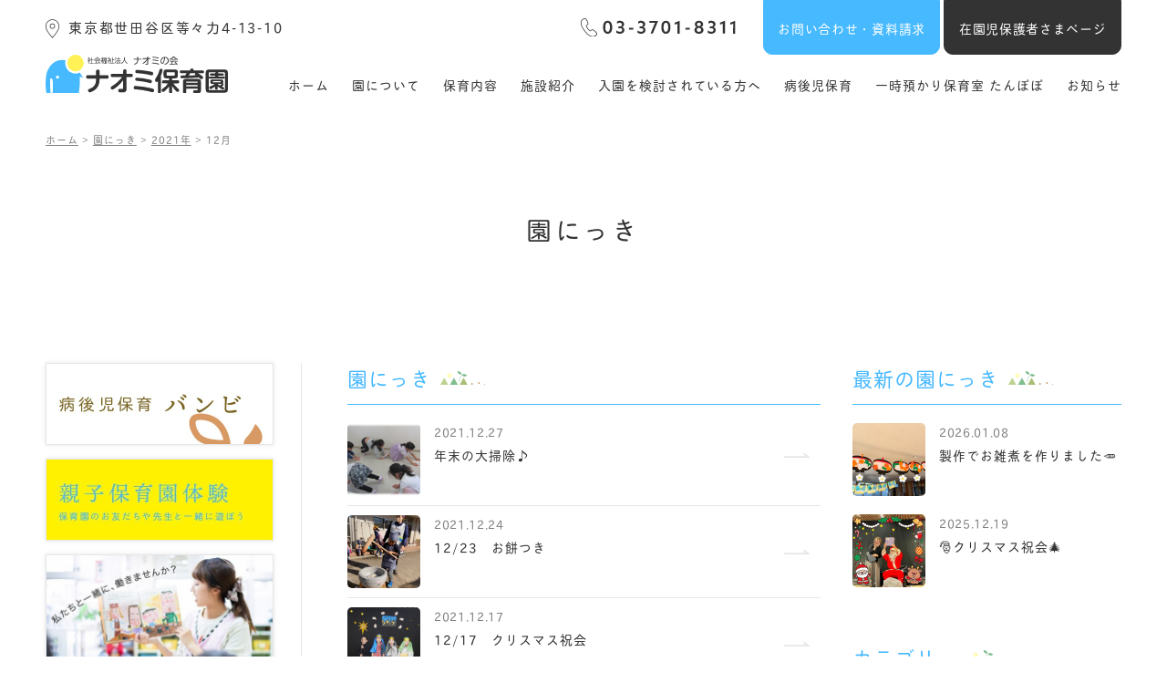

--- FILE ---
content_type: text/html; charset=UTF-8
request_url: https://naominokai.net/naomi-hoiku/blog/2021/12/
body_size: 14087
content:
<!doctype html>
<html lang="ja">
<head>
<!-- Google tag (gtag.js) -->
<script async src="https://www.googletagmanager.com/gtag/js?id=G-D4E4D29JWY"></script>
<script>
  window.dataLayer = window.dataLayer || [];
  function gtag(){dataLayer.push(arguments);}
  gtag('js', new Date());

  gtag('config', 'G-D4E4D29JWY');
</script>

<meta charset="UTF-8">
<title>園にっき | ナオミ保育園 ［世田谷区 等々力］｜ 社会福祉法人ナオミの会</title>
<meta name="keywords" content="ナオミ保育園, 世田谷区, 等々力, 尾山台" />
<meta name="viewport" content="width=device-width,initial-scale=1.0">
<meta http-equiv="X-UA-Compatible" content="IE=edge">
<meta name="format-detection" content="telephone=no">


<!--------- OGP --------->
<meta property="og:url" content="https://naominokai.net/naomi-hoiku/" />
<meta property="og:type" content="website" />
<meta property="og:title" content="園にっき | ナオミ保育園 ［世田谷区 等々力］｜ 社会福祉法人ナオミの会" />
<meta property="og:description" content="東京都世田谷区等々力（尾山台）のナオミ保育園のホームページです。社会福祉法人ナオミの会が運営する、東京都認証保育園です。0歳児から就学前までのお子様を「園と家庭で共に育てる」をモットーにご家庭と共に育みます。病後児保育もご利用いただけます。" />
<meta property="og:site_name" content="園にっき | ナオミ保育園 ［世田谷区 等々力］｜ 社会福祉法人ナオミの会" />
<meta property="og:image" content="https://naominokai.net/naomi-hoiku/wp/wp-content/themes/naomihoiku/img/ogp.jpg" />
<meta property="og:image:url" content="https://naominokai.net/naomi-hoiku/wp/wp-content/themes/naomihoiku/img/ogp.jpg"/>
<meta property="og:image:secure_url" content="https://naominokai.net/naomi-hoiku/wp/wp-content/themes/naomihoiku/img/ogp.jpg"/>    
<meta name="twitter:title" content="園にっき | ナオミ保育園 ［世田谷区 等々力］｜ 社会福祉法人ナオミの会"/>
<meta name="twitter:url" content="https://naominokai.net/naomi-hoiku/"/>
<meta name="twitter:description" content="東京都世田谷区等々力（尾山台）のナオミ保育園のホームページです。社会福祉法人ナオミの会が運営する、東京都認証保育園です。0歳児から就学前までのお子様を「園と家庭で共に育てる」をモットーにご家庭と共に育みます。病後児保育もご利用いただけます。"/>
<meta name="twitter:image" content="https://naominokai.net/naomi-hoiku/wp/wp-content/themes/naomihoiku/img/ogp.jpg"/>
<meta name="twitter:card" content="summary_large_image"/>
<!--------- OGP --------->

<!--------- CSS --------->
<link rel="stylesheet" type="text/css" href="https://cdn.jsdelivr.net/npm/slick-carousel@1.8.1/slick/slick.css"/>
<link rel="stylesheet" type="text/css" href="https://cdn.jsdelivr.net/npm/slick-carousel@1.8.1/slick/slick-theme.css"/>
<link rel="stylesheet" type="text/css" href="https://naominokai.net/naomi-hoiku/wp/wp-content/themes/naomihoiku/lib/Remodal/remodal.css" media="screen and (max-width:767px)" />
<link rel="stylesheet" type="text/css" href="https://naominokai.net/naomi-hoiku/wp/wp-content/themes/naomihoiku/lib/Remodal/remodal-default-theme.css"  media="screen and (max-width:767px)" />
<link rel="stylesheet" type="text/css" href="https://naominokai.net/naomi-hoiku/wp/wp-content/themes/naomihoiku/css/reset.css" />
<link rel="stylesheet" type="text/css" href="https://naominokai.net/naomi-hoiku/wp/wp-content/themes/naomihoiku/css/common.css?20230530" />
<link rel="stylesheet" type="text/css" href="https://naominokai.net/naomi-hoiku/wp/wp-content/themes/naomihoiku/css/animation.css" />

	<link rel="stylesheet" type="text/css" href="https://naominokai.net/naomi-hoiku/wp/wp-content/themes/naomihoiku/css/news.css" />
	
		

	

<!--------- CSS --------->

<!--------- JavaScript --------->
<script defer src="https://ajax.googleapis.com/ajax/libs/jquery/3.2.1/jquery.min.js"></script>
<script defer src="https://cdnjs.cloudflare.com/ajax/libs/picturefill/3.0.3/picturefill.min.js"></script>
<script defer type="text/javascript" src="https://cdn.jsdelivr.net/npm/slick-carousel@1.8.1/slick/slick.min.js"></script>
<script defer src="https://naominokai.net/naomi-hoiku/wp/wp-content/themes/naomihoiku/lib/Remodal/remodal.min.js"></script>
<script defer type="text/javascript" src="https://naominokai.net/naomi-hoiku/wp/wp-content/themes/naomihoiku/lib/IntersectionObserver/intersection-observer.min.js"></script>

<script defer type="text/javascript" src="https://naominokai.net/naomi-hoiku/wp/wp-content/themes/naomihoiku/js/common.js"></script>
	

<script>window.Promise || document.write('<script src="//www.promisejs.org/polyfills/promise-7.0.4.min.js"><\/script>');</script>
<!--------- JavaScript --------->
	
	
<!--------- Adobe Fonts --------->
<script>
  (function(d) {
    var config = {
      kitId: 'znh3nab',
      scriptTimeout: 3000,
      async: true
    },
    h=d.documentElement,t=setTimeout(function(){h.className=h.className.replace(/\bwf-loading\b/g,"")+" wf-inactive";},config.scriptTimeout),tk=d.createElement("script"),f=false,s=d.getElementsByTagName("script")[0],a;h.className+=" wf-loading";tk.src='https://use.typekit.net/'+config.kitId+'.js';tk.async=true;tk.onload=tk.onreadystatechange=function(){a=this.readyState;if(f||a&&a!="complete"&&a!="loaded")return;f=true;clearTimeout(t);try{Typekit.load(config)}catch(e){}};s.parentNode.insertBefore(tk,s)
  })(document);
</script>
<!--------- /Adobe Fonts --------->	

<link rel="apple-touch-icon" href="https://naominokai.net/naomi-hoiku/wp/wp-content/themes/naomihoiku/img/apple-touch-icon.png">
<link rel="shortcut icon" href="https://naominokai.net/naomi-hoiku/wp/wp-content/themes/naomihoiku/img/favicon.ico">
	
<meta name='robots' content='max-image-preview:large' />
<link rel='dns-prefetch' href='//challenges.cloudflare.com' />
<link rel="alternate" type="application/rss+xml" title="ナオミ保育園 ［世田谷区 等々力］｜ 社会福祉法人ナオミの会 &raquo; 園にっき フィード" href="https://naominokai.net/naomi-hoiku/blog/feed/" />

<!-- SEO SIMPLE PACK 3.6.2 -->
<title>園にっき | ナオミ保育園 ［世田谷区 等々力］｜ 社会福祉法人ナオミの会</title>
<meta name="robots" content="noindex">
<meta name="description" content="園にっきの記事一覧ページです。">
<link rel="canonical" href="https://naominokai.net/naomi-hoiku/blog/">
<meta property="og:locale" content="ja_JP">
<meta property="og:type" content="website">
<meta property="og:title" content="園にっき | ナオミ保育園 ［世田谷区 等々力］｜ 社会福祉法人ナオミの会">
<meta property="og:description" content="園にっきの記事一覧ページです。">
<meta property="og:url" content="https://naominokai.net/naomi-hoiku/blog/">
<meta property="og:site_name" content="ナオミ保育園 ［世田谷区 等々力］｜ 社会福祉法人ナオミの会">
<meta name="twitter:card" content="summary">
<!-- / SEO SIMPLE PACK -->

<style id='wp-img-auto-sizes-contain-inline-css' type='text/css'>
img:is([sizes=auto i],[sizes^="auto," i]){contain-intrinsic-size:3000px 1500px}
/*# sourceURL=wp-img-auto-sizes-contain-inline-css */
</style>
<link rel='stylesheet' id='twb-open-sans-css' href='https://fonts.googleapis.com/css?family=Open+Sans%3A300%2C400%2C500%2C600%2C700%2C800&#038;display=swap&#038;ver=6.9' type='text/css' media='all' />
<link rel='stylesheet' id='twbbwg-global-css' href='https://naominokai.net/naomi-hoiku/wp/wp-content/plugins/photo-gallery/booster/assets/css/global.css?ver=1.0.0' type='text/css' media='all' />
<style id='wp-emoji-styles-inline-css' type='text/css'>

	img.wp-smiley, img.emoji {
		display: inline !important;
		border: none !important;
		box-shadow: none !important;
		height: 1em !important;
		width: 1em !important;
		margin: 0 0.07em !important;
		vertical-align: -0.1em !important;
		background: none !important;
		padding: 0 !important;
	}
/*# sourceURL=wp-emoji-styles-inline-css */
</style>
<style id='wp-block-library-inline-css' type='text/css'>
:root{--wp-block-synced-color:#7a00df;--wp-block-synced-color--rgb:122,0,223;--wp-bound-block-color:var(--wp-block-synced-color);--wp-editor-canvas-background:#ddd;--wp-admin-theme-color:#007cba;--wp-admin-theme-color--rgb:0,124,186;--wp-admin-theme-color-darker-10:#006ba1;--wp-admin-theme-color-darker-10--rgb:0,107,160.5;--wp-admin-theme-color-darker-20:#005a87;--wp-admin-theme-color-darker-20--rgb:0,90,135;--wp-admin-border-width-focus:2px}@media (min-resolution:192dpi){:root{--wp-admin-border-width-focus:1.5px}}.wp-element-button{cursor:pointer}:root .has-very-light-gray-background-color{background-color:#eee}:root .has-very-dark-gray-background-color{background-color:#313131}:root .has-very-light-gray-color{color:#eee}:root .has-very-dark-gray-color{color:#313131}:root .has-vivid-green-cyan-to-vivid-cyan-blue-gradient-background{background:linear-gradient(135deg,#00d084,#0693e3)}:root .has-purple-crush-gradient-background{background:linear-gradient(135deg,#34e2e4,#4721fb 50%,#ab1dfe)}:root .has-hazy-dawn-gradient-background{background:linear-gradient(135deg,#faaca8,#dad0ec)}:root .has-subdued-olive-gradient-background{background:linear-gradient(135deg,#fafae1,#67a671)}:root .has-atomic-cream-gradient-background{background:linear-gradient(135deg,#fdd79a,#004a59)}:root .has-nightshade-gradient-background{background:linear-gradient(135deg,#330968,#31cdcf)}:root .has-midnight-gradient-background{background:linear-gradient(135deg,#020381,#2874fc)}:root{--wp--preset--font-size--normal:16px;--wp--preset--font-size--huge:42px}.has-regular-font-size{font-size:1em}.has-larger-font-size{font-size:2.625em}.has-normal-font-size{font-size:var(--wp--preset--font-size--normal)}.has-huge-font-size{font-size:var(--wp--preset--font-size--huge)}.has-text-align-center{text-align:center}.has-text-align-left{text-align:left}.has-text-align-right{text-align:right}.has-fit-text{white-space:nowrap!important}#end-resizable-editor-section{display:none}.aligncenter{clear:both}.items-justified-left{justify-content:flex-start}.items-justified-center{justify-content:center}.items-justified-right{justify-content:flex-end}.items-justified-space-between{justify-content:space-between}.screen-reader-text{border:0;clip-path:inset(50%);height:1px;margin:-1px;overflow:hidden;padding:0;position:absolute;width:1px;word-wrap:normal!important}.screen-reader-text:focus{background-color:#ddd;clip-path:none;color:#444;display:block;font-size:1em;height:auto;left:5px;line-height:normal;padding:15px 23px 14px;text-decoration:none;top:5px;width:auto;z-index:100000}html :where(.has-border-color){border-style:solid}html :where([style*=border-top-color]){border-top-style:solid}html :where([style*=border-right-color]){border-right-style:solid}html :where([style*=border-bottom-color]){border-bottom-style:solid}html :where([style*=border-left-color]){border-left-style:solid}html :where([style*=border-width]){border-style:solid}html :where([style*=border-top-width]){border-top-style:solid}html :where([style*=border-right-width]){border-right-style:solid}html :where([style*=border-bottom-width]){border-bottom-style:solid}html :where([style*=border-left-width]){border-left-style:solid}html :where(img[class*=wp-image-]){height:auto;max-width:100%}:where(figure){margin:0 0 1em}html :where(.is-position-sticky){--wp-admin--admin-bar--position-offset:var(--wp-admin--admin-bar--height,0px)}@media screen and (max-width:600px){html :where(.is-position-sticky){--wp-admin--admin-bar--position-offset:0px}}

/*# sourceURL=wp-block-library-inline-css */
</style><style id='global-styles-inline-css' type='text/css'>
:root{--wp--preset--aspect-ratio--square: 1;--wp--preset--aspect-ratio--4-3: 4/3;--wp--preset--aspect-ratio--3-4: 3/4;--wp--preset--aspect-ratio--3-2: 3/2;--wp--preset--aspect-ratio--2-3: 2/3;--wp--preset--aspect-ratio--16-9: 16/9;--wp--preset--aspect-ratio--9-16: 9/16;--wp--preset--color--black: #000000;--wp--preset--color--cyan-bluish-gray: #abb8c3;--wp--preset--color--white: #ffffff;--wp--preset--color--pale-pink: #f78da7;--wp--preset--color--vivid-red: #cf2e2e;--wp--preset--color--luminous-vivid-orange: #ff6900;--wp--preset--color--luminous-vivid-amber: #fcb900;--wp--preset--color--light-green-cyan: #7bdcb5;--wp--preset--color--vivid-green-cyan: #00d084;--wp--preset--color--pale-cyan-blue: #8ed1fc;--wp--preset--color--vivid-cyan-blue: #0693e3;--wp--preset--color--vivid-purple: #9b51e0;--wp--preset--gradient--vivid-cyan-blue-to-vivid-purple: linear-gradient(135deg,rgb(6,147,227) 0%,rgb(155,81,224) 100%);--wp--preset--gradient--light-green-cyan-to-vivid-green-cyan: linear-gradient(135deg,rgb(122,220,180) 0%,rgb(0,208,130) 100%);--wp--preset--gradient--luminous-vivid-amber-to-luminous-vivid-orange: linear-gradient(135deg,rgb(252,185,0) 0%,rgb(255,105,0) 100%);--wp--preset--gradient--luminous-vivid-orange-to-vivid-red: linear-gradient(135deg,rgb(255,105,0) 0%,rgb(207,46,46) 100%);--wp--preset--gradient--very-light-gray-to-cyan-bluish-gray: linear-gradient(135deg,rgb(238,238,238) 0%,rgb(169,184,195) 100%);--wp--preset--gradient--cool-to-warm-spectrum: linear-gradient(135deg,rgb(74,234,220) 0%,rgb(151,120,209) 20%,rgb(207,42,186) 40%,rgb(238,44,130) 60%,rgb(251,105,98) 80%,rgb(254,248,76) 100%);--wp--preset--gradient--blush-light-purple: linear-gradient(135deg,rgb(255,206,236) 0%,rgb(152,150,240) 100%);--wp--preset--gradient--blush-bordeaux: linear-gradient(135deg,rgb(254,205,165) 0%,rgb(254,45,45) 50%,rgb(107,0,62) 100%);--wp--preset--gradient--luminous-dusk: linear-gradient(135deg,rgb(255,203,112) 0%,rgb(199,81,192) 50%,rgb(65,88,208) 100%);--wp--preset--gradient--pale-ocean: linear-gradient(135deg,rgb(255,245,203) 0%,rgb(182,227,212) 50%,rgb(51,167,181) 100%);--wp--preset--gradient--electric-grass: linear-gradient(135deg,rgb(202,248,128) 0%,rgb(113,206,126) 100%);--wp--preset--gradient--midnight: linear-gradient(135deg,rgb(2,3,129) 0%,rgb(40,116,252) 100%);--wp--preset--font-size--small: 13px;--wp--preset--font-size--medium: 20px;--wp--preset--font-size--large: 36px;--wp--preset--font-size--x-large: 42px;--wp--preset--spacing--20: 0.44rem;--wp--preset--spacing--30: 0.67rem;--wp--preset--spacing--40: 1rem;--wp--preset--spacing--50: 1.5rem;--wp--preset--spacing--60: 2.25rem;--wp--preset--spacing--70: 3.38rem;--wp--preset--spacing--80: 5.06rem;--wp--preset--shadow--natural: 6px 6px 9px rgba(0, 0, 0, 0.2);--wp--preset--shadow--deep: 12px 12px 50px rgba(0, 0, 0, 0.4);--wp--preset--shadow--sharp: 6px 6px 0px rgba(0, 0, 0, 0.2);--wp--preset--shadow--outlined: 6px 6px 0px -3px rgb(255, 255, 255), 6px 6px rgb(0, 0, 0);--wp--preset--shadow--crisp: 6px 6px 0px rgb(0, 0, 0);}:where(.is-layout-flex){gap: 0.5em;}:where(.is-layout-grid){gap: 0.5em;}body .is-layout-flex{display: flex;}.is-layout-flex{flex-wrap: wrap;align-items: center;}.is-layout-flex > :is(*, div){margin: 0;}body .is-layout-grid{display: grid;}.is-layout-grid > :is(*, div){margin: 0;}:where(.wp-block-columns.is-layout-flex){gap: 2em;}:where(.wp-block-columns.is-layout-grid){gap: 2em;}:where(.wp-block-post-template.is-layout-flex){gap: 1.25em;}:where(.wp-block-post-template.is-layout-grid){gap: 1.25em;}.has-black-color{color: var(--wp--preset--color--black) !important;}.has-cyan-bluish-gray-color{color: var(--wp--preset--color--cyan-bluish-gray) !important;}.has-white-color{color: var(--wp--preset--color--white) !important;}.has-pale-pink-color{color: var(--wp--preset--color--pale-pink) !important;}.has-vivid-red-color{color: var(--wp--preset--color--vivid-red) !important;}.has-luminous-vivid-orange-color{color: var(--wp--preset--color--luminous-vivid-orange) !important;}.has-luminous-vivid-amber-color{color: var(--wp--preset--color--luminous-vivid-amber) !important;}.has-light-green-cyan-color{color: var(--wp--preset--color--light-green-cyan) !important;}.has-vivid-green-cyan-color{color: var(--wp--preset--color--vivid-green-cyan) !important;}.has-pale-cyan-blue-color{color: var(--wp--preset--color--pale-cyan-blue) !important;}.has-vivid-cyan-blue-color{color: var(--wp--preset--color--vivid-cyan-blue) !important;}.has-vivid-purple-color{color: var(--wp--preset--color--vivid-purple) !important;}.has-black-background-color{background-color: var(--wp--preset--color--black) !important;}.has-cyan-bluish-gray-background-color{background-color: var(--wp--preset--color--cyan-bluish-gray) !important;}.has-white-background-color{background-color: var(--wp--preset--color--white) !important;}.has-pale-pink-background-color{background-color: var(--wp--preset--color--pale-pink) !important;}.has-vivid-red-background-color{background-color: var(--wp--preset--color--vivid-red) !important;}.has-luminous-vivid-orange-background-color{background-color: var(--wp--preset--color--luminous-vivid-orange) !important;}.has-luminous-vivid-amber-background-color{background-color: var(--wp--preset--color--luminous-vivid-amber) !important;}.has-light-green-cyan-background-color{background-color: var(--wp--preset--color--light-green-cyan) !important;}.has-vivid-green-cyan-background-color{background-color: var(--wp--preset--color--vivid-green-cyan) !important;}.has-pale-cyan-blue-background-color{background-color: var(--wp--preset--color--pale-cyan-blue) !important;}.has-vivid-cyan-blue-background-color{background-color: var(--wp--preset--color--vivid-cyan-blue) !important;}.has-vivid-purple-background-color{background-color: var(--wp--preset--color--vivid-purple) !important;}.has-black-border-color{border-color: var(--wp--preset--color--black) !important;}.has-cyan-bluish-gray-border-color{border-color: var(--wp--preset--color--cyan-bluish-gray) !important;}.has-white-border-color{border-color: var(--wp--preset--color--white) !important;}.has-pale-pink-border-color{border-color: var(--wp--preset--color--pale-pink) !important;}.has-vivid-red-border-color{border-color: var(--wp--preset--color--vivid-red) !important;}.has-luminous-vivid-orange-border-color{border-color: var(--wp--preset--color--luminous-vivid-orange) !important;}.has-luminous-vivid-amber-border-color{border-color: var(--wp--preset--color--luminous-vivid-amber) !important;}.has-light-green-cyan-border-color{border-color: var(--wp--preset--color--light-green-cyan) !important;}.has-vivid-green-cyan-border-color{border-color: var(--wp--preset--color--vivid-green-cyan) !important;}.has-pale-cyan-blue-border-color{border-color: var(--wp--preset--color--pale-cyan-blue) !important;}.has-vivid-cyan-blue-border-color{border-color: var(--wp--preset--color--vivid-cyan-blue) !important;}.has-vivid-purple-border-color{border-color: var(--wp--preset--color--vivid-purple) !important;}.has-vivid-cyan-blue-to-vivid-purple-gradient-background{background: var(--wp--preset--gradient--vivid-cyan-blue-to-vivid-purple) !important;}.has-light-green-cyan-to-vivid-green-cyan-gradient-background{background: var(--wp--preset--gradient--light-green-cyan-to-vivid-green-cyan) !important;}.has-luminous-vivid-amber-to-luminous-vivid-orange-gradient-background{background: var(--wp--preset--gradient--luminous-vivid-amber-to-luminous-vivid-orange) !important;}.has-luminous-vivid-orange-to-vivid-red-gradient-background{background: var(--wp--preset--gradient--luminous-vivid-orange-to-vivid-red) !important;}.has-very-light-gray-to-cyan-bluish-gray-gradient-background{background: var(--wp--preset--gradient--very-light-gray-to-cyan-bluish-gray) !important;}.has-cool-to-warm-spectrum-gradient-background{background: var(--wp--preset--gradient--cool-to-warm-spectrum) !important;}.has-blush-light-purple-gradient-background{background: var(--wp--preset--gradient--blush-light-purple) !important;}.has-blush-bordeaux-gradient-background{background: var(--wp--preset--gradient--blush-bordeaux) !important;}.has-luminous-dusk-gradient-background{background: var(--wp--preset--gradient--luminous-dusk) !important;}.has-pale-ocean-gradient-background{background: var(--wp--preset--gradient--pale-ocean) !important;}.has-electric-grass-gradient-background{background: var(--wp--preset--gradient--electric-grass) !important;}.has-midnight-gradient-background{background: var(--wp--preset--gradient--midnight) !important;}.has-small-font-size{font-size: var(--wp--preset--font-size--small) !important;}.has-medium-font-size{font-size: var(--wp--preset--font-size--medium) !important;}.has-large-font-size{font-size: var(--wp--preset--font-size--large) !important;}.has-x-large-font-size{font-size: var(--wp--preset--font-size--x-large) !important;}
/*# sourceURL=global-styles-inline-css */
</style>

<style id='classic-theme-styles-inline-css' type='text/css'>
/*! This file is auto-generated */
.wp-block-button__link{color:#fff;background-color:#32373c;border-radius:9999px;box-shadow:none;text-decoration:none;padding:calc(.667em + 2px) calc(1.333em + 2px);font-size:1.125em}.wp-block-file__button{background:#32373c;color:#fff;text-decoration:none}
/*# sourceURL=/wp-includes/css/classic-themes.min.css */
</style>
<link rel='stylesheet' id='contact-form-7-css' href='https://naominokai.net/naomi-hoiku/wp/wp-content/plugins/contact-form-7/includes/css/styles.css?ver=6.1.4' type='text/css' media='all' />
<script type="text/javascript" src="https://naominokai.net/naomi-hoiku/wp/wp-includes/js/jquery/jquery.min.js?ver=3.7.1" id="jquery-core-js"></script>
<script type="text/javascript" src="https://naominokai.net/naomi-hoiku/wp/wp-includes/js/jquery/jquery-migrate.min.js?ver=3.4.1" id="jquery-migrate-js"></script>
<script type="text/javascript" src="https://naominokai.net/naomi-hoiku/wp/wp-content/plugins/photo-gallery/booster/assets/js/circle-progress.js?ver=1.2.2" id="twbbwg-circle-js"></script>
<script type="text/javascript" id="twbbwg-global-js-extra">
/* <![CDATA[ */
var twb = {"nonce":"ea1522e639","ajax_url":"https://naominokai.net/naomi-hoiku/wp/wp-admin/admin-ajax.php","plugin_url":"https://naominokai.net/naomi-hoiku/wp/wp-content/plugins/photo-gallery/booster","href":"https://naominokai.net/naomi-hoiku/wp/wp-admin/admin.php?page=twbbwg_photo-gallery"};
var twb = {"nonce":"ea1522e639","ajax_url":"https://naominokai.net/naomi-hoiku/wp/wp-admin/admin-ajax.php","plugin_url":"https://naominokai.net/naomi-hoiku/wp/wp-content/plugins/photo-gallery/booster","href":"https://naominokai.net/naomi-hoiku/wp/wp-admin/admin.php?page=twbbwg_photo-gallery"};
//# sourceURL=twbbwg-global-js-extra
/* ]]> */
</script>
<script type="text/javascript" src="https://naominokai.net/naomi-hoiku/wp/wp-content/plugins/photo-gallery/booster/assets/js/global.js?ver=1.0.0" id="twbbwg-global-js"></script>
<link rel="https://api.w.org/" href="https://naominokai.net/naomi-hoiku/wp-json/" /><link rel="EditURI" type="application/rsd+xml" title="RSD" href="https://naominokai.net/naomi-hoiku/wp/xmlrpc.php?rsd" />
<meta name="generator" content="WordPress 6.9" />
</head>
<body class="archive date post-type-archive post-type-archive-blog wp-theme-naomihoiku">
	
	<!---------------- loading -------------->
	<div class="load_mask">
			<div class="loading">
			  <div class="circle1"></div>
			  <div class="circle2"></div>
			</div>
	</div>
	<!---------------- /loading -------------->
	
	<!---------------- header -------------->
	<div class="hd_space"></div>
	<header class="header com_pd">
		<div class="hd_top">
			<p class="address">東京都世田谷区等々力4-13-10</p>
			<a href="tel:0337018311" class="tel"><img src="https://naominokai.net/naomi-hoiku/wp/wp-content/themes/naomihoiku/img/common/tel.svg" alt="03-3701-8311"></a>
			<div class="link_box">
				<a href="/naomi-hoiku/contact" class="contact">お問い合わせ・資料請求</a>
				<a href="/naomi-hoiku/guardian" class="guardian">在園児保護者さまページ</a>
			</div>
		</div>
		<div class="hd_btm">
			<h1 class="logo">
				<a href="/naomi-hoiku">
					<img src="https://naominokai.net/naomi-hoiku/wp/wp-content/themes/naomihoiku/img/common/logo.svg" alt="社会福祉法人 ナオミの会 ナオミ保育園">
				</a>
			</h1>
			<nav class="gnav">
				<ul>
					<li class=""><a href="/naomi-hoiku">ホーム</a></li>
					<li class=""><a href="/naomi-hoiku/about">園について</a></li>
					<li class=""><a href="/naomi-hoiku/class">保育内容</a></li>
					<li class=""><a href="/naomi-hoiku/facility">施設紹介</a></li>
					<li class=""><a href="/naomi-hoiku/entry">入園を検討されている方へ</a></li>
					<li class=""><a href="/naomi-hoiku/bambi">病後児保育</a></li>
					<li class=""><a href="/naomi-hoiku/reserve">一時預かり保育室 たんぽぽ</a></li>
					<li class=""><a href="/naomi-hoiku/news">お知らせ</a></li>
				</ul>
			</nav>
		</div>		
		
		<!---------------- ヘッダー SP -------------->
		<div class="com_header_sp">
	<a href="/naomi-hoiku" class="logo"><img src="https://naominokai.net/naomi-hoiku/wp/wp-content/themes/naomihoiku/img/common/logo.svg" alt="社会福祉法人 ナオミの会 ナオミ保育園"></a>
	<div class="header_sp_r">
		<a href="tel:0337018311" class="sp_btn tel"></a>
		<a href="/naomi-hoiku/contact" class="sp_btn mail"></a>
		<a href="" class="drawer_btn open" data-remodal-target="modal">
			<span></span>
			<span></span>
			<span></span>
			<img src="https://naominokai.net/naomi-hoiku/wp/wp-content/themes/naomihoiku/img/common/drawer_open.svg" alt="MENU">
		</a>
	</div>
</div>		<!---------------- /ヘッダー SP -------------->
	</header>
	<!---------------- /header -------------->
	
	<!---------------- ドロワー -------------->
	<div class="remodal drawer" data-remodal-id="modal" data-remodal-options="hashTracking:false">
		<div class="com_header_sp">
			<a href="/naomi-hoiku" class="logo"><img src="https://naominokai.net/naomi-hoiku/wp/wp-content/themes/naomihoiku/img/common/logo.svg" alt="社会福祉法人 ナオミの会 ナオミ保育園"></a>
			<div class="header_sp_r">
				<a href="tel:0337018311" class="sp_btn tel"></a>
				<a href="/naomi-hoiku/contact" class="sp_btn mail"></a>
				<a href="" class="drawer_btn close" data-remodal-action="close">
					<span></span>
					<span></span>
				</a>
			</div>
		</div>
		<ul class="drawer_list">
			<li><a href="/naomi-hoiku">ホーム</a></li>
			<li>
				<a class="list_btn">園について</a>
				<ul>
					<li><a href="/naomi-hoiku/about#feature">ナオミ保育園の特徴</a></li>
					<li><a href="/naomi-hoiku/about#aisatsu">みなさまへ</a></li>
					<li><a href="/naomi-hoiku/about#rinen">理念・目標</a></li>
				</ul>
			</li>
			<li>
				<a class="list_btn">保育内容</a>
				<ul>
					<li><a href="/naomi-hoiku/class">クラス紹介</a></li>
					<li><a href="/naomi-hoiku/aday">園の一日</a></li>
					<li><a href="/naomi-hoiku/schedule">年間行事予定</a></li>
					<li><a href="/naomi-hoiku/lunch">給食・食育</a></li>
				</ul>
			</li>
			<li>
				<a class="list_btn">施設紹介</a>
				<ul>
					<li><a href="/naomi-hoiku/facility#shisetsu">施設について</a></li>
					<li><a href="/naomi-hoiku/facility#access">アクセス</a></li>
				</ul>
			</li>
			<li>
				<a class="list_btn">入園を検討されている方へ</a>
				<ul>
					<li><a href="/naomi-hoiku/entry#entry">入園案内</a></li>
					<li><a href="/naomi-hoiku/entry#kengaku">園見学について</a></li>
					<li><a href="/naomi-hoiku/entry#taiken">保育園体験</a></li>
					<li><a href="/naomi-hoiku/entry#kimari">園の決まり</a></li>
					<li><a href="/naomi-hoiku/entry#faq">よくあるご質問</a></li>
				</ul>
			</li>
			<li><a href="/naomi-hoiku/curriculum">全体的な計画</a></li>
			<li><a href="/naomi-hoiku/bambi">病後児保育</a></li>
			<li><a href="/naomi-hoiku/reserve">一時預かり保育室 たんぽぽ</a></li>
			<li><a href="/naomi-hoiku/news">お知らせ</a></li>
			<li><a href="/naomi-hoiku/column">子育てコラム</a></li>
			<li><a href="/naomi-hoiku/blog">園にっき</a></li>
		</ul>
		<div class="gray_wrap">
			<ul class="gray_list list_l">
				<li><a href="/recruit" target="_blank">求人情報</a></li>
				<li><a href="/naomi-hoiku/complaint">苦情相談と仕組み</a></li>
			</ul>
			<ul class="gray_list list_r">
				<li><a href="/privacy" target="_blank">個人情報保護規程</a></li>
			</ul>
		</div>
		<ul class="com_other_link_icon">
			<li class="kagi"><a href="/naomi-hoiku/guardian"><p><span>在園児保護者さまページ</span></p></a></li>
			<li class="document"><a href="/naomi-hoiku/download"><p><span>書類ダウンロード</span></p></a></li>
			<li class="fubo"><a href="/parents" target="_blank"><p><span>ナオミ保育園 父母の会</span></p></a></li>
			<li class="takeuma"><a href="/takeuma" target="_blank"><p><span>ナオミ保育園 たけうまの会</span></p></a></li>
		</ul>
<!--
		<ul class="sns_list_btm">
			<li><a href="#"><img src="https://naominokai.net/naomi-hoiku/wp/wp-content/themes/naomihoiku/img/common/sns_tw.svg" alt="Twitter"></a></li>
			<li><a href="#"><img src="https://naominokai.net/naomi-hoiku/wp/wp-content/themes/naomihoiku/img/common/sns_in.svg" alt="Instagram"></a></li>
			<li><a href="#"><img src="https://naominokai.net/naomi-hoiku/wp/wp-content/themes/naomihoiku/img/common/sns_fa.svg" alt="Facebook"></a></li>
		</ul>
-->
	</div>
	<!---------------- /ドロワー -------------->
	
		<div class="breadcrumbs com_pd">
		<!-- Breadcrumb NavXT 7.5.0 -->
<span property="itemListElement" typeof="ListItem"><a property="item" typeof="WebPage" title="ナオミ保育園 ［世田谷区 等々力］｜ 社会福祉法人ナオミの会へ移動" href="https://naominokai.net/naomi-hoiku" class="home"><span property="name">ホーム</span></a><meta property="position" content="1"></span> &gt; <span property="itemListElement" typeof="ListItem"><a property="item" typeof="WebPage" title="Go to 園にっき." href="https://naominokai.net/naomi-hoiku/blog/" class="archive post-blog-archive" ><span property="name">園にっき</span></a><meta property="position" content="2"></span> &gt; <span property="itemListElement" typeof="ListItem"><a property="item" typeof="WebPage" title="Go to the 2021年 archives." href="https://naominokai.net/naomi-hoiku/2021/?post_type=blog" class="archive date-year" ><span property="name">2021年</span></a><meta property="position" content="3"></span> &gt; <span class="archive date-month current-item">12月</span>	</div>
		

<div id="page_post">

	<h2 class="com_page_title">
				<span>園</span><span>に</span><span>っ</span><span>き</span>
			</h2>

	<div class="main_area com_pd">
		<div class="main_content">

			<section class="com_sec_post com_pd">
				<!---------------- /SP -------------->
				<ul class="switch_list">
	<li class="">
		<div class="inner">
			<a href="/naomi-hoiku/news">				<h2 class="title">お知らせ</h2>
								<p class="new_date">最新 2026.01.17</p>
							</a>		</div>	
	</li>
	<li class="">
		<div class="inner">
			<a href="/naomi-hoiku/column">				<h2 class="title">子育てコラム</h2>
								<p class="new_date">最新 2023.10.11</p>
						</a>		</div>
	</li>
	<li class="active">
		<div class="inner">
			<a href="/naomi-hoiku/blog">				<h2 class="title">園にっき</h2>
								<p class="new_date">最新 2026.01.08</p>
							</a>		</div>
	</li>
</ul>
				<!---------------- /SP -------------->
				<div class="post_l itiran">
					<div class="title_wrap">
						<h2 class="list_title">園にっき</h2>
					</div>
										<ul class="post_list">
												<li>
							<a href="https://naominokai.net/naomi-hoiku/blog/%e5%b9%b4%e6%9c%ab%e3%81%ae%e5%a4%a7%e6%8e%83%e9%99%a4%e2%99%aa/">
								<div class="thumb">
																			<img src="https://naominokai.net/naomi-hoiku/wp/wp-content/uploads/2021/12/image-32-160x160.png" alt="年末の大掃除♪">
																	</div>
								<div class="text_r">
									<p class="date">
										2021.12.27																			</p>
									<h3 class="title">年末の大掃除♪</h3>
								</div>
							</a>
						</li>
												<li>
							<a href="https://naominokai.net/naomi-hoiku/blog/12-23%e3%80%80%e3%81%8a%e9%a4%85%e3%81%a4%e3%81%8d/">
								<div class="thumb">
																			<img src="https://naominokai.net/naomi-hoiku/wp/wp-content/uploads/2021/12/image-25-160x160.png" alt="12/23　お餅つき">
																	</div>
								<div class="text_r">
									<p class="date">
										2021.12.24																			</p>
									<h3 class="title">12/23　お餅つき</h3>
								</div>
							</a>
						</li>
												<li>
							<a href="https://naominokai.net/naomi-hoiku/blog/12-17%e3%80%80%e3%82%af%e3%83%aa%e3%82%b9%e3%83%9e%e3%82%b9%e7%a5%9d%e4%bc%9a/">
								<div class="thumb">
																			<img src="https://naominokai.net/naomi-hoiku/wp/wp-content/uploads/2021/12/image-17-160x160.png" alt="12/17　クリスマス祝会">
																	</div>
								<div class="text_r">
									<p class="date">
										2021.12.17																			</p>
									<h3 class="title">12/17　クリスマス祝会</h3>
								</div>
							</a>
						</li>
												<li>
							<a href="https://naominokai.net/naomi-hoiku/blog/%e3%82%a2%e3%83%89%e3%83%99%e3%83%b3%e3%83%88%e7%a4%bc%e6%8b%9d%e3%80%803%e6%9c%ac%e7%9b%ae%f0%9f%95%af/">
								<div class="thumb">
																			<img src="https://naominokai.net/naomi-hoiku/wp/wp-content/uploads/2021/12/image-13-160x160.png" alt="アドベント礼拝　3本目🕯">
																	</div>
								<div class="text_r">
									<p class="date">
										2021.12.10																			</p>
									<h3 class="title">アドベント礼拝　3本目🕯</h3>
								</div>
							</a>
						</li>
												<li>
							<a href="https://naominokai.net/naomi-hoiku/blog/%e9%98%b2%e7%81%bd%e6%95%99%e5%ae%a4%ef%bd%9e%e5%b9%bc%e5%85%90%e7%b5%84%e3%81%ae%e7%85%99%e4%bd%93%e9%a8%93%ef%bd%9e/">
								<div class="thumb">
																			<img src="https://naominokai.net/naomi-hoiku/wp/wp-content/uploads/2021/12/P1070383-160x160.jpg" alt="防災教室～幼児組の煙体験～">
																	</div>
								<div class="text_r">
									<p class="date">
										2021.12.10																			</p>
									<h3 class="title">防災教室～幼児組の煙体験～</h3>
								</div>
							</a>
						</li>
												<li>
							<a href="https://naominokai.net/naomi-hoiku/blog/%e3%82%a2%e3%83%89%e3%83%99%e3%83%b3%e3%83%88%e7%a4%bc%e6%8b%9d2%e6%9c%ac%e7%9b%ae%f0%9f%95%af/">
								<div class="thumb">
																			<img src="https://naominokai.net/naomi-hoiku/wp/wp-content/uploads/2021/11/image-17-160x160.png" alt="アドベント礼拝2本目🕯">
																	</div>
								<div class="text_r">
									<p class="date">
										2021.12.03																			</p>
									<h3 class="title">アドベント礼拝2本目🕯</h3>
								</div>
							</a>
						</li>
											</ul>
					<!---------------- PC -------------->
					<div class="com_wp_page_nav display_pc">
											</div>
					<!---------------- /PC -------------->
					<!---------------- SP -------------->
					<div class="com_wp_page_nav display_sp">
											</div>
					<!---------------- /SP -------------->
									</div>
				
				

<!---------------- PC -------------->
<div class="post_r">
	<!---------------- 最新の〇〇 -------------->
			<div class="title_wrap">
		<h2 class="list_title">最新の園にっき</h2>
	</div>
	<ul class="post_list">
				<li>
			<a href="https://naominokai.net/naomi-hoiku/blog/%e8%a3%bd%e4%bd%9c%e3%81%a7%e3%81%8a%e9%9b%91%e7%85%ae%e3%82%92%e4%bd%9c%e3%82%8a%e3%81%be%e3%81%97%e3%81%9f%f0%9f%a5%95/">
				<div class="thumb">
											<img src="https://naominokai.net/naomi-hoiku/wp/wp-content/uploads/2026/01/IMG_2136-160x160.jpeg" alt="製作でお雑煮を作りました🥕">
									</div>
				<div class="text_r">
					<p class="date">
						2026.01.08											</p>
					<h3 class="title">製作でお雑煮を作りました🥕</h3>
				</div>
			</a>
		</li>
				<li>
			<a href="https://naominokai.net/naomi-hoiku/blog/%f0%9f%8e%85%e3%82%af%e3%83%aa%e3%82%b9%e3%83%9e%e3%82%b9%e7%a5%9d%e4%bc%9a%f0%9f%8e%84/">
				<div class="thumb">
											<img src="https://naominokai.net/naomi-hoiku/wp/wp-content/uploads/2025/12/IMG_3309-160x160.jpeg" alt="🎅クリスマス祝会🎄">
									</div>
				<div class="text_r">
					<p class="date">
						2025.12.19											</p>
					<h3 class="title">🎅クリスマス祝会🎄</h3>
				</div>
			</a>
		</li>
					</ul>
		<!---------------- カテゴリー -------------->
	<div class="title_wrap">
		<h2 class="list_title">カテゴリー</h2>
	</div>
	<ul class="post_list2">
		<li><a href="/naomi-hoiku/news">お知らせ</a></li>
		<li><a href="/naomi-hoiku/column">子育てコラム</a></li>
		<li><a href="/naomi-hoiku/blog">園にっき</a></li>
	</ul>
	<!---------------- 月別記事一覧 -------------->
				<div class="title_wrap">
			<h2 class="list_title">月別記事一覧</h2>
		</div>
		<ul class="post_list2">
			<li><a href='https://naominokai.net/naomi-hoiku/blog/2026/01/'>2026年1月&nbsp;(1)</a></li><li><a href='https://naominokai.net/naomi-hoiku/blog/2025/12/'>2025年12月&nbsp;(2)</a></li><li><a href='https://naominokai.net/naomi-hoiku/blog/2025/10/'>2025年10月&nbsp;(2)</a></li><li><a href='https://naominokai.net/naomi-hoiku/blog/2025/09/'>2025年9月&nbsp;(1)</a></li><li><a href='https://naominokai.net/naomi-hoiku/blog/2025/08/'>2025年8月&nbsp;(3)</a></li><li><a href='https://naominokai.net/naomi-hoiku/blog/2025/07/'>2025年7月&nbsp;(2)</a></li><li><a href='https://naominokai.net/naomi-hoiku/blog/2025/06/'>2025年6月&nbsp;(1)</a></li><li><a href='https://naominokai.net/naomi-hoiku/blog/2025/05/'>2025年5月&nbsp;(2)</a></li><li><a href='https://naominokai.net/naomi-hoiku/blog/2025/04/'>2025年4月&nbsp;(4)</a></li><li><a href='https://naominokai.net/naomi-hoiku/blog/2024/12/'>2024年12月&nbsp;(1)</a></li><li><a href='https://naominokai.net/naomi-hoiku/blog/2024/11/'>2024年11月&nbsp;(1)</a></li><li><a href='https://naominokai.net/naomi-hoiku/blog/2024/08/'>2024年8月&nbsp;(1)</a></li><li><a href='https://naominokai.net/naomi-hoiku/blog/2024/04/'>2024年4月&nbsp;(1)</a></li><li><a href='https://naominokai.net/naomi-hoiku/blog/2024/03/'>2024年3月&nbsp;(1)</a></li><li><a href='https://naominokai.net/naomi-hoiku/blog/2024/02/'>2024年2月&nbsp;(1)</a></li><li><a href='https://naominokai.net/naomi-hoiku/blog/2024/01/'>2024年1月&nbsp;(1)</a></li><li><a href='https://naominokai.net/naomi-hoiku/blog/2023/12/'>2023年12月&nbsp;(3)</a></li><li><a href='https://naominokai.net/naomi-hoiku/blog/2023/11/'>2023年11月&nbsp;(3)</a></li><li><a href='https://naominokai.net/naomi-hoiku/blog/2023/10/'>2023年10月&nbsp;(1)</a></li><li><a href='https://naominokai.net/naomi-hoiku/blog/2023/09/'>2023年9月&nbsp;(2)</a></li><li><a href='https://naominokai.net/naomi-hoiku/blog/2023/08/'>2023年8月&nbsp;(1)</a></li><li><a href='https://naominokai.net/naomi-hoiku/blog/2023/07/'>2023年7月&nbsp;(1)</a></li><li><a href='https://naominokai.net/naomi-hoiku/blog/2023/06/'>2023年6月&nbsp;(3)</a></li><li><a href='https://naominokai.net/naomi-hoiku/blog/2023/04/'>2023年4月&nbsp;(1)</a></li><li><a href='https://naominokai.net/naomi-hoiku/blog/2023/03/'>2023年3月&nbsp;(2)</a></li><li><a href='https://naominokai.net/naomi-hoiku/blog/2023/02/'>2023年2月&nbsp;(3)</a></li><li><a href='https://naominokai.net/naomi-hoiku/blog/2023/01/'>2023年1月&nbsp;(5)</a></li><li><a href='https://naominokai.net/naomi-hoiku/blog/2022/12/'>2022年12月&nbsp;(3)</a></li><li><a href='https://naominokai.net/naomi-hoiku/blog/2022/11/'>2022年11月&nbsp;(8)</a></li><li><a href='https://naominokai.net/naomi-hoiku/blog/2022/10/'>2022年10月&nbsp;(4)</a></li><li><a href='https://naominokai.net/naomi-hoiku/blog/2022/09/'>2022年9月&nbsp;(4)</a></li><li><a href='https://naominokai.net/naomi-hoiku/blog/2022/08/'>2022年8月&nbsp;(5)</a></li><li><a href='https://naominokai.net/naomi-hoiku/blog/2022/07/'>2022年7月&nbsp;(3)</a></li><li><a href='https://naominokai.net/naomi-hoiku/blog/2022/06/'>2022年6月&nbsp;(6)</a></li><li><a href='https://naominokai.net/naomi-hoiku/blog/2022/05/'>2022年5月&nbsp;(7)</a></li><li><a href='https://naominokai.net/naomi-hoiku/blog/2022/04/'>2022年4月&nbsp;(3)</a></li><li><a href='https://naominokai.net/naomi-hoiku/blog/2022/03/'>2022年3月&nbsp;(3)</a></li><li><a href='https://naominokai.net/naomi-hoiku/blog/2022/02/'>2022年2月&nbsp;(2)</a></li><li><a href='https://naominokai.net/naomi-hoiku/blog/2022/01/'>2022年1月&nbsp;(3)</a></li><li><a href='https://naominokai.net/naomi-hoiku/blog/2021/12/'>2021年12月&nbsp;(6)</a></li><li><a href='https://naominokai.net/naomi-hoiku/blog/2021/11/'>2021年11月&nbsp;(5)</a></li><li><a href='https://naominokai.net/naomi-hoiku/blog/2021/10/'>2021年10月&nbsp;(6)</a></li><li><a href='https://naominokai.net/naomi-hoiku/blog/2021/09/'>2021年9月&nbsp;(4)</a></li><li><a href='https://naominokai.net/naomi-hoiku/blog/2021/08/'>2021年8月&nbsp;(2)</a></li><li><a href='https://naominokai.net/naomi-hoiku/blog/2021/07/'>2021年7月&nbsp;(6)</a></li><li><a href='https://naominokai.net/naomi-hoiku/blog/2021/06/'>2021年6月&nbsp;(3)</a></li><li><a href='https://naominokai.net/naomi-hoiku/blog/2021/05/'>2021年5月&nbsp;(5)</a></li><li><a href='https://naominokai.net/naomi-hoiku/blog/2021/04/'>2021年4月&nbsp;(4)</a></li><li><a href='https://naominokai.net/naomi-hoiku/blog/2021/03/'>2021年3月&nbsp;(3)</a></li><li><a href='https://naominokai.net/naomi-hoiku/blog/2021/02/'>2021年2月&nbsp;(3)</a></li><li><a href='https://naominokai.net/naomi-hoiku/blog/2021/01/'>2021年1月&nbsp;(3)</a></li><li><a href='https://naominokai.net/naomi-hoiku/blog/2020/12/'>2020年12月&nbsp;(11)</a></li><li><a href='https://naominokai.net/naomi-hoiku/blog/2020/11/'>2020年11月&nbsp;(7)</a></li><li><a href='https://naominokai.net/naomi-hoiku/blog/2020/10/'>2020年10月&nbsp;(5)</a></li><li><a href='https://naominokai.net/naomi-hoiku/blog/2020/09/'>2020年9月&nbsp;(4)</a></li><li><a href='https://naominokai.net/naomi-hoiku/blog/2020/08/'>2020年8月&nbsp;(4)</a></li><li><a href='https://naominokai.net/naomi-hoiku/blog/2020/07/'>2020年7月&nbsp;(6)</a></li>		</ul>	
	</div>
<!---------------- /PC -------------->


<!---------------- SP -------------->
	<div class="sp_area">
		<a href="" data-remodal-target="new-modal">最新の園にっき</a>
		<a href="" data-remodal-target="month-modal">月別記事一覧</a>
	</div>

<!---------------- 最新の〇〇 -------------->
<div class="remodal new" data-remodal-id="new-modal" data-remodal-options="hashTracking:false">
	<div class="com_header_sp">
	<a href="/naomi-hoiku" class="logo"><img src="https://naominokai.net/naomi-hoiku/wp/wp-content/themes/naomihoiku/img/common/logo.svg" alt="社会福祉法人 ナオミの会 ナオミ保育園"></a>
	<div class="header_sp_r">
		<a href="tel:0337018311" class="sp_btn tel"></a>
		<a href="/naomi-hoiku/contact" class="sp_btn mail"></a>
		<a href="" class="drawer_btn open" data-remodal-target="modal">
			<span></span>
			<span></span>
			<span></span>
			<img src="https://naominokai.net/naomi-hoiku/wp/wp-content/themes/naomihoiku/img/common/drawer_open.svg" alt="MENU">
		</a>
	</div>
</div>	<div class="btm_area">
		<a class="drawer_btn close" data-remodal-action="close">
			<span></span>
			<span></span>
		</a>
		<h2 class="com_page_title">最新の園にっき</h2>
		<div class="com_sec_post">
			<ul class="post_list">
								<li>
					<a href="https://naominokai.net/naomi-hoiku/blog/%e8%a3%bd%e4%bd%9c%e3%81%a7%e3%81%8a%e9%9b%91%e7%85%ae%e3%82%92%e4%bd%9c%e3%82%8a%e3%81%be%e3%81%97%e3%81%9f%f0%9f%a5%95/">
						<p class="date">
							2026.01.08													</p>
						<h3 class="title">製作でお雑煮を作りました🥕</h3>
					</a>
				</li>
								<li>
					<a href="https://naominokai.net/naomi-hoiku/blog/%f0%9f%8e%85%e3%82%af%e3%83%aa%e3%82%b9%e3%83%9e%e3%82%b9%e7%a5%9d%e4%bc%9a%f0%9f%8e%84/">
						<p class="date">
							2025.12.19													</p>
						<h3 class="title">🎅クリスマス祝会🎄</h3>
					</a>
				</li>
								<li>
					<a href="https://naominokai.net/naomi-hoiku/blog/%e3%81%b2%e3%82%88%e3%81%93%e7%b5%84%e3%81%ae%e7%a7%8b%e6%8e%a2%e3%81%97%f0%9f%8d%81/">
						<p class="date">
							2025.12.04													</p>
						<h3 class="title">ひよこ組の秋探し🍁</h3>
					</a>
				</li>
								<li>
					<a href="https://naominokai.net/naomi-hoiku/blog/%e9%81%a0%e8%b6%b3%e3%81%ab%e8%a1%8c%e3%81%a3%e3%81%a6%e3%81%8d%e3%81%be%e3%81%97%e3%81%9f%ef%bc%81/">
						<p class="date">
							2025.10.21													</p>
						<h3 class="title">遠足に行ってきました！</h3>
					</a>
				</li>
								<li>
					<a href="https://naominokai.net/naomi-hoiku/blog/%e4%bb%a4%e5%92%8c7%e5%b9%b4%e5%ba%a6%e3%83%8a%e3%82%aa%e3%83%9f%e4%bf%9d%e8%82%b2%e5%9c%92%e9%81%8b%e5%8b%95%e4%bc%9a/">
						<p class="date">
							2025.10.07													</p>
						<h3 class="title">令和7年度ナオミ保育園運動会</h3>
					</a>
				</li>
											</ul>
		</div>
		<a href="" class="com_btn" data-remodal-action="close">閉じる</a>
	</div>
</div>
<!---------------- 月別記事一覧 -------------->
<div class="remodal month" data-remodal-id="month-modal" data-remodal-options="hashTracking:false">
	<div class="com_header_sp">
	<a href="/naomi-hoiku" class="logo"><img src="https://naominokai.net/naomi-hoiku/wp/wp-content/themes/naomihoiku/img/common/logo.svg" alt="社会福祉法人 ナオミの会 ナオミ保育園"></a>
	<div class="header_sp_r">
		<a href="tel:0337018311" class="sp_btn tel"></a>
		<a href="/naomi-hoiku/contact" class="sp_btn mail"></a>
		<a href="" class="drawer_btn open" data-remodal-target="modal">
			<span></span>
			<span></span>
			<span></span>
			<img src="https://naominokai.net/naomi-hoiku/wp/wp-content/themes/naomihoiku/img/common/drawer_open.svg" alt="MENU">
		</a>
	</div>
</div>	<div class="btm_area">
		<a class="drawer_btn close" data-remodal-action="close">
			<span></span>
			<span></span>
		</a>
		<h2 class="com_page_title">月別記事一覧</h2>
		
		<ul class="year_list"><li class="year"><p class="year_btn">2026年</p><ul class="month_list"><li><a href='https://naominokai.net/naomi-hoiku/blog/2026/01/'>2026年1月&nbsp;(1)</ul><li class="year"><p class="year_btn">2025年</p><ul class="month_list"></a></li><li><a href='https://naominokai.net/naomi-hoiku/blog/2025/12/'>2025年12月&nbsp;(2)</a></li><li><a href='https://naominokai.net/naomi-hoiku/blog/2025/10/'>2025年10月&nbsp;(2)</a></li><li><a href='https://naominokai.net/naomi-hoiku/blog/2025/09/'>2025年9月&nbsp;(1)</a></li><li><a href='https://naominokai.net/naomi-hoiku/blog/2025/08/'>2025年8月&nbsp;(3)</a></li><li><a href='https://naominokai.net/naomi-hoiku/blog/2025/07/'>2025年7月&nbsp;(2)</a></li><li><a href='https://naominokai.net/naomi-hoiku/blog/2025/06/'>2025年6月&nbsp;(1)</a></li><li><a href='https://naominokai.net/naomi-hoiku/blog/2025/05/'>2025年5月&nbsp;(2)</a></li><li><a href='https://naominokai.net/naomi-hoiku/blog/2025/04/'>2025年4月&nbsp;(4)</ul><li class="year"><p class="year_btn">2024年</p><ul class="month_list"></a></li><li><a href='https://naominokai.net/naomi-hoiku/blog/2024/12/'>2024年12月&nbsp;(1)</a></li><li><a href='https://naominokai.net/naomi-hoiku/blog/2024/11/'>2024年11月&nbsp;(1)</a></li><li><a href='https://naominokai.net/naomi-hoiku/blog/2024/08/'>2024年8月&nbsp;(1)</a></li><li><a href='https://naominokai.net/naomi-hoiku/blog/2024/04/'>2024年4月&nbsp;(1)</a></li><li><a href='https://naominokai.net/naomi-hoiku/blog/2024/03/'>2024年3月&nbsp;(1)</a></li><li><a href='https://naominokai.net/naomi-hoiku/blog/2024/02/'>2024年2月&nbsp;(1)</a></li><li><a href='https://naominokai.net/naomi-hoiku/blog/2024/01/'>2024年1月&nbsp;(1)</ul><li class="year"><p class="year_btn">2023年</p><ul class="month_list"></a></li><li><a href='https://naominokai.net/naomi-hoiku/blog/2023/12/'>2023年12月&nbsp;(3)</a></li><li><a href='https://naominokai.net/naomi-hoiku/blog/2023/11/'>2023年11月&nbsp;(3)</a></li><li><a href='https://naominokai.net/naomi-hoiku/blog/2023/10/'>2023年10月&nbsp;(1)</a></li><li><a href='https://naominokai.net/naomi-hoiku/blog/2023/09/'>2023年9月&nbsp;(2)</a></li><li><a href='https://naominokai.net/naomi-hoiku/blog/2023/08/'>2023年8月&nbsp;(1)</a></li><li><a href='https://naominokai.net/naomi-hoiku/blog/2023/07/'>2023年7月&nbsp;(1)</a></li><li><a href='https://naominokai.net/naomi-hoiku/blog/2023/06/'>2023年6月&nbsp;(3)</a></li><li><a href='https://naominokai.net/naomi-hoiku/blog/2023/04/'>2023年4月&nbsp;(1)</a></li><li><a href='https://naominokai.net/naomi-hoiku/blog/2023/03/'>2023年3月&nbsp;(2)</a></li><li><a href='https://naominokai.net/naomi-hoiku/blog/2023/02/'>2023年2月&nbsp;(3)</a></li><li><a href='https://naominokai.net/naomi-hoiku/blog/2023/01/'>2023年1月&nbsp;(5)</ul><li class="year"><p class="year_btn">2022年</p><ul class="month_list"></a></li><li><a href='https://naominokai.net/naomi-hoiku/blog/2022/12/'>2022年12月&nbsp;(3)</a></li><li><a href='https://naominokai.net/naomi-hoiku/blog/2022/11/'>2022年11月&nbsp;(8)</a></li><li><a href='https://naominokai.net/naomi-hoiku/blog/2022/10/'>2022年10月&nbsp;(4)</a></li><li><a href='https://naominokai.net/naomi-hoiku/blog/2022/09/'>2022年9月&nbsp;(4)</a></li><li><a href='https://naominokai.net/naomi-hoiku/blog/2022/08/'>2022年8月&nbsp;(5)</a></li><li><a href='https://naominokai.net/naomi-hoiku/blog/2022/07/'>2022年7月&nbsp;(3)</a></li><li><a href='https://naominokai.net/naomi-hoiku/blog/2022/06/'>2022年6月&nbsp;(6)</a></li><li><a href='https://naominokai.net/naomi-hoiku/blog/2022/05/'>2022年5月&nbsp;(7)</a></li><li><a href='https://naominokai.net/naomi-hoiku/blog/2022/04/'>2022年4月&nbsp;(3)</a></li><li><a href='https://naominokai.net/naomi-hoiku/blog/2022/03/'>2022年3月&nbsp;(3)</a></li><li><a href='https://naominokai.net/naomi-hoiku/blog/2022/02/'>2022年2月&nbsp;(2)</a></li><li><a href='https://naominokai.net/naomi-hoiku/blog/2022/01/'>2022年1月&nbsp;(3)</ul><li class="year"><p class="year_btn">2021年</p><ul class="month_list"></a></li><li><a href='https://naominokai.net/naomi-hoiku/blog/2021/12/'>2021年12月&nbsp;(6)</a></li><li><a href='https://naominokai.net/naomi-hoiku/blog/2021/11/'>2021年11月&nbsp;(5)</a></li><li><a href='https://naominokai.net/naomi-hoiku/blog/2021/10/'>2021年10月&nbsp;(6)</a></li><li><a href='https://naominokai.net/naomi-hoiku/blog/2021/09/'>2021年9月&nbsp;(4)</a></li><li><a href='https://naominokai.net/naomi-hoiku/blog/2021/08/'>2021年8月&nbsp;(2)</a></li><li><a href='https://naominokai.net/naomi-hoiku/blog/2021/07/'>2021年7月&nbsp;(6)</a></li><li><a href='https://naominokai.net/naomi-hoiku/blog/2021/06/'>2021年6月&nbsp;(3)</a></li><li><a href='https://naominokai.net/naomi-hoiku/blog/2021/05/'>2021年5月&nbsp;(5)</a></li><li><a href='https://naominokai.net/naomi-hoiku/blog/2021/04/'>2021年4月&nbsp;(4)</a></li><li><a href='https://naominokai.net/naomi-hoiku/blog/2021/03/'>2021年3月&nbsp;(3)</a></li><li><a href='https://naominokai.net/naomi-hoiku/blog/2021/02/'>2021年2月&nbsp;(3)</a></li><li><a href='https://naominokai.net/naomi-hoiku/blog/2021/01/'>2021年1月&nbsp;(3)</ul><li class="year"><p class="year_btn">2020年</p><ul class="month_list"></a></li><li><a href='https://naominokai.net/naomi-hoiku/blog/2020/12/'>2020年12月&nbsp;(11)</a></li><li><a href='https://naominokai.net/naomi-hoiku/blog/2020/11/'>2020年11月&nbsp;(7)</a></li><li><a href='https://naominokai.net/naomi-hoiku/blog/2020/10/'>2020年10月&nbsp;(5)</a></li><li><a href='https://naominokai.net/naomi-hoiku/blog/2020/09/'>2020年9月&nbsp;(4)</a></li><li><a href='https://naominokai.net/naomi-hoiku/blog/2020/08/'>2020年8月&nbsp;(4)</a></li><li><a href='https://naominokai.net/naomi-hoiku/blog/2020/07/'>2020年7月&nbsp;(6)</ul></ul>		
		<a href="" class="com_btn" data-remodal-action="close">閉じる</a>
		
	</div>
</div>

<!---------------- /SP -------------->


				
			</section>


		<section class="sec_footer_link ">
		<ul class="footer_link">
		<li>
			<a href="/naomi-hoiku/entry">
				<h2 class="title">入園案内</h2>
				<p class="text">入園に関する募集要項、入園方法、園の決まりなどをご紹介しています。</p>
				<img src="https://naominokai.net/naomi-hoiku/wp/wp-content/themes/naomihoiku/img/common/arrow_black_right.svg" alt="">
			</a>
		</li>
		<li>
			<a href="/naomi-hoiku/entry/#faq">
				<h2 class="title">よくあるご質問</h2>
				<p class="text">皆さまより寄せられるご質問です。園については、こちらをご覧ください。</p>
				<img src="https://naominokai.net/naomi-hoiku/wp/wp-content/themes/naomihoiku/img/common/arrow_black_right.svg" alt="">
			</a>
		</li>
		<li>
			<a href="/naomi-hoiku/entry#kengaku">
				<h2 class="title">親子保育体験</h2>
				<p class="text">親子で一緒に保育園のお友だちや先生と遊びませんか？</p>
				<img src="https://naominokai.net/naomi-hoiku/wp/wp-content/themes/naomihoiku/img/common/arrow_black_right.svg" alt="">
			</a>
		</li>
	</ul>
	</section>

<section class="sec_footer_contact">
	<a href="/naomi-hoiku" class="logo"><img src="https://naominokai.net/naomi-hoiku/wp/wp-content/themes/naomihoiku/img/common/logo.svg" alt="ナオミ保育園"></a>
	<p class="text">158-0082 東京都世田谷区等々力4-13-10</p>
	<a href="tel:0337018311" class="tel"><img src="https://naominokai.net/naomi-hoiku/wp/wp-content/themes/naomihoiku/img/common/tel.svg" alt="03-3701-8311"></a>
	<p class="text">7:30〜18:00</p>
	<a href="/naomi-hoiku/contact" class="com_btn">お問い合わせフォーム</a>
</section>		</div><!-- /.main_content  -->
		<div class="sidebar_wrap">
	<div class="sidebar">
			<ul class="banner_list">
				<li>
					<a href="/naomi-hoiku/bambi">
						<picture>	
						<source media="(max-width:767px)" srcset="https://naominokai.net/naomi-hoiku/wp/wp-content/themes/naomihoiku/img/common/bnr_bambi_sp.jpg">
						<img src="https://naominokai.net/naomi-hoiku/wp/wp-content/themes/naomihoiku/img/common/bnr_bambi.jpg" alt="病後児保育">
						</picture>
					</a>
				</li>
				<li>
					<a href="/naomi-hoiku/entry#kengaku">
						<picture>	
						<source media="(max-width:767px)" srcset="https://naominokai.net/naomi-hoiku/wp/wp-content/themes/naomihoiku/img/common/bnr_oyako_sp.jpg">
						<img src="https://naominokai.net/naomi-hoiku/wp/wp-content/themes/naomihoiku/img/common/bnr_oyako.jpg" alt="親子保育園体験">
						</picture>
					</a>
				</li>
				<li>
					<a href="/recruit" target="_blank">
						<picture>	
							<source media="(max-width:767px)" srcset="https://naominokai.net/naomi-hoiku/wp/wp-content/themes/naomihoiku/img/common/bnr_recruit_sp.jpg?202112011332">
							<img src="https://naominokai.net/naomi-hoiku/wp/wp-content/themes/naomihoiku/img/common/bnr_recruit.jpg?202112011159" alt="職員、募集中">
					</picture>
					</a>
				</li>
				<li>
					<a href="https://liff.line.me/1645278921-kWRPP32q/?accountId=207razpp" target="_blank">
						<img src="https://naominokai.net/naomi-hoiku/wp/wp-content/themes/naomihoiku/img/common/bnr_line.jpg" alt="LINE公式アカウント 見学・採用の状況は採用公式LINEからもお気軽にご相談ください。">
					</a>
				</li>
			</ul>
			<ul class="com_other_link_icon">
				<li class="kagi"><a href="/naomi-hoiku/guardian"><p><span>在園児保護者さまページ</span></p></a></li>
				<li class="document"><a href="/naomi-hoiku/download"><p><span>書類ダウンロード</span></p></a></li>
				<li class="fubo"><a href="/parents" target="_blank"><p><span>ナオミ保育園 父母の会</span></p></a></li>
				<li class="takeuma"><a href="/takeuma" target="_blank"><p><span>ナオミ保育園 たけうまの会</span></p></a></li>
			</ul>
			<nav>
				<ul class="com_other_link_sankaku">
					<li>
						<a href="/naomi-hoiku"><span>ナオミ保育園</span></a>
						<ul class="level2">
							<li><a href="/naomi-hoiku/budou" target="_blank"><span>分園 ぶどうの木</span></a></li>
							<li><a href="/naomi-hoiku/ringo" target="_blank"><span>分園 りんごの木</span></a></li>
						</ul>
					</li>
					<li><a href="/kohitsuji" target="_blank"><span>上北台こひつじ保育園</span></a></li>
					<li><a href="/hoyachou" target="_blank"><span>ほうやちょう保育園</span></a></li>
					<li><a href="/soranotori" target="_blank"><span>空の鳥保育園</span></a></li>
					<li><a href="/naomihome" target="_blank"><span>ナオミホーム</span></a></li>
					<li><a href="/homestart" target="_blank"><span>ホームスタート・ナオミ</span></a></li>
					<li><a href="/" target="_blank"><span>社会福祉法人ナオミの会</span></a></li>
				</ul>
			</nav>
		<!--
			<h2 class="sns_title">ナオミ保育園 公式SNS</h2>
			<ul class="sns_list">
				<li>
					<a href="#" class="tw">
					<p class="sns">twitter</p>
					<p class="account">@naomihoikuen</p>
					</a>
				</li>
				<li>
					<a href="#" class="in">
					<p class="sns">Instagram</p>
					<p class="account">@naomihoikuen</p>
					</a>
				</li>
				<li>
					<a href="#" class="fa">
					<p class="sns">facebook</p>
					<p class="account">@naomihoikuen</p>
					</a>
				</li>
			</ul>
		-->
	</div>
</div>	</div><!-- /.main_area  -->

</div><!-- /#page_post  -->


	<footer class="footer">
		<div class="inner_wrap">
			<a href="/naomi-hoiku" class="logo"><img src="https://naominokai.net/naomi-hoiku/wp/wp-content/themes/naomihoiku/img/common/logo.svg" alt="社会福祉法人ナオミの会 ナオミ保育園"></a>
			<div class="inner">
				<div class="footer_l">
					<p class="text">社会福祉法人ナオミの会<br>ナオミ保育園</p>
					<address>
						158-0082<br>東京都世田谷区等々力4-13-10<br>大井町線尾山台駅 徒歩3分<br>TEL. 03-3701-8311<br>MAIL. naomi@naominokai.or.jp
					</address>
<!--
					<ul class="sns_list_btm">
						<li><a href="#"><img src="https://naominokai.net/naomi-hoiku/wp/wp-content/themes/naomihoiku/img/common/sns_tw.svg" alt="Twitter"></a></li>
						<li><a href="#"><img src="https://naominokai.net/naomi-hoiku/wp/wp-content/themes/naomihoiku/img/common/sns_in.svg" alt="Instagram"></a></li>
						<li><a href="#"><img src="https://naominokai.net/naomi-hoiku/wp/wp-content/themes/naomihoiku/img/common/sns_fa.svg" alt="Facebook"></a></li>
					</ul>
-->
					<small class="copyright">©︎2020 Naominokai SWC.</small>
				</div>
				<div class="footer_r">
					<ul class="footer_nav">
						<li><a href="/naomi-hoiku">ホーム</a></li>
						<li>
							<a href="/naomi-hoiku/about">園について</a>
							<ul class="level2">
								<li><a href="/naomi-hoiku/about#feature">ナオミ保育園の特徴</a></li>
								<li><a href="/naomi-hoiku/about#aisatsu">みなさまへ</a></li>
								<li><a href="/naomi-hoiku/about#rinen">理念・目標</a></li>
							</ul>
						</li>
						<li>
							<a href="/naomi-hoiku/class">保育内容</a>
							<ul class="level2">
								<li><a href="/naomi-hoiku/class">クラス紹介</a></li>
								<li><a href="/naomi-hoiku/aday">園の一日</a></li>
								<li><a href="/naomi-hoiku/schedule">年間行事予定</a></li>
								<li><a href="/naomi-hoiku/lunch">給食・食育</a></li>
							</ul>
						</li>
						<li>
							<a href="/naomi-hoiku/facility">施設紹介</a>
							<ul class="level2">
								<li><a href="/naomi-hoiku/facility#access">アクセス</a></li>
							</ul>
						</li>
					</ul>
					<ul class="footer_nav">
						<li>
							<a href="/naomi-hoiku/entry">入園を検討の方へ</a>
							<ul class="level2">
								<li><a href="/naomi-hoiku/entry#entry">入園案内</a></li>
								<li><a href="/naomi-hoiku/entry#kengaku">園見学について</a></li>
								<li><a href="/naomi-hoiku/entry#taiken">保育園体験</a></li>
								<li><a href="/naomi-hoiku/entry#kimari">園の決まり</a></li>
								<li><a href="/naomi-hoiku/entry#faq">よくあるご質問</a></li>
							</ul>
						</li>
						<li><a href="/naomi-hoiku/curriculum">全体的な計画</a></li>
						<li><a href="/naomi-hoiku/news">お知らせ</a></li>
						<li><a href="/naomi-hoiku/column">子育てコラム</a></li>
						<li><a href="/naomi-hoiku/blog">園にっき</a></li>
					</ul>
					<ul class="footer_nav">
						<li>
							<a href="/naomi-hoiku/guardian">在園児保護者さまページ</a>
							<ul class="level2">
								<li><a href="/naomi-hoiku/guardian">フォトアルバム</a></li>
							</ul>
						</li>
						<li><a href="/naomi-hoiku/download">書類ダウンロード</a></li>
						<li><a href="/naomi-hoiku/bambi">病後児保育</a></li>
						<li><a href="/naomi-hoiku/reserve">一時預かり保育室 たんぽぽ</a></li>
						<li>
							<a href="/recruit" target="_blank">求人情報</a>
							<ul class="level2">
								<li><a href="/recruit#bosyu" target="_blank">募集要項</a></li>
								<li><a href="/recruit#oubo" target="_blank">応募フォーム</a></li>
							</ul>
						</li>
						<li><a href="/naomi-hoiku/complaint">苦情相談と仕組み</a></li>
						<li><a href="/naomi-hoiku/contact">お問い合わせ</a></li>
						<li><a href="/parents" target="_blank">父母の会</a></li>
						<li><a href="/takeuma" target="_blank">たけうまの会</a></li>
						<li><a href="/privacy" target="_blank">個人情報保護規程</a></li>
					</ul>
					<ul class="com_other_link_sankaku">
						<li>
							<a href="/naomi-hoiku"><span>ナオミ保育園</span></a>
							<ul class="level2">
								<li><a href="/naomi-hoiku/budou" target="_blank"><span>分園 ぶどうの木</span></a></li>
								<li><a href="/naomi-hoiku/ringo" target="_blank"><span>分園 りんごの木</span></a></li>
							</ul>
						</li>
						<li><a href="/kohitsuji" target="_blank"><span>上北台こひつじ保育園</span></a></li>
						<li><a href="/hoyachou" target="_blank"><span>ほうやちょう保育園</span></a></li>
						<li><a href="/soranotori" target="_blank"><span>空の鳥保育園</span></a></li>
						<li><a href="/naomihome" target="_blank"><span>ナオミホーム</span></a></li>
						<li><a href="/homestart" target="_blank"><span>ホームスタート・ナオミ</span></a></li>
						<li><a href="/" target="_blank"><span>社会福祉法人ナオミの会</span></a></li>
					</ul>
				</div>
			</div>
		</div>
		<small class="copyright copy2">©︎2020 Naominokai SWC.</small>
	</footer>
	<script type="speculationrules">
{"prefetch":[{"source":"document","where":{"and":[{"href_matches":"/naomi-hoiku/*"},{"not":{"href_matches":["/naomi-hoiku/wp/wp-*.php","/naomi-hoiku/wp/wp-admin/*","/naomi-hoiku/wp/wp-content/uploads/*","/naomi-hoiku/wp/wp-content/*","/naomi-hoiku/wp/wp-content/plugins/*","/naomi-hoiku/wp/wp-content/themes/naomihoiku/*","/naomi-hoiku/*\\?(.+)"]}},{"not":{"selector_matches":"a[rel~=\"nofollow\"]"}},{"not":{"selector_matches":".no-prefetch, .no-prefetch a"}}]},"eagerness":"conservative"}]}
</script>
<script type="text/javascript" src="https://naominokai.net/naomi-hoiku/wp/wp-includes/js/dist/hooks.min.js?ver=dd5603f07f9220ed27f1" id="wp-hooks-js"></script>
<script type="text/javascript" src="https://naominokai.net/naomi-hoiku/wp/wp-includes/js/dist/i18n.min.js?ver=c26c3dc7bed366793375" id="wp-i18n-js"></script>
<script type="text/javascript" id="wp-i18n-js-after">
/* <![CDATA[ */
wp.i18n.setLocaleData( { 'text direction\u0004ltr': [ 'ltr' ] } );
//# sourceURL=wp-i18n-js-after
/* ]]> */
</script>
<script type="text/javascript" src="https://naominokai.net/naomi-hoiku/wp/wp-content/plugins/contact-form-7/includes/swv/js/index.js?ver=6.1.4" id="swv-js"></script>
<script type="text/javascript" id="contact-form-7-js-translations">
/* <![CDATA[ */
( function( domain, translations ) {
	var localeData = translations.locale_data[ domain ] || translations.locale_data.messages;
	localeData[""].domain = domain;
	wp.i18n.setLocaleData( localeData, domain );
} )( "contact-form-7", {"translation-revision-date":"2025-11-30 08:12:23+0000","generator":"GlotPress\/4.0.3","domain":"messages","locale_data":{"messages":{"":{"domain":"messages","plural-forms":"nplurals=1; plural=0;","lang":"ja_JP"},"This contact form is placed in the wrong place.":["\u3053\u306e\u30b3\u30f3\u30bf\u30af\u30c8\u30d5\u30a9\u30fc\u30e0\u306f\u9593\u9055\u3063\u305f\u4f4d\u7f6e\u306b\u7f6e\u304b\u308c\u3066\u3044\u307e\u3059\u3002"],"Error:":["\u30a8\u30e9\u30fc:"]}},"comment":{"reference":"includes\/js\/index.js"}} );
//# sourceURL=contact-form-7-js-translations
/* ]]> */
</script>
<script type="text/javascript" id="contact-form-7-js-before">
/* <![CDATA[ */
var wpcf7 = {
    "api": {
        "root": "https:\/\/naominokai.net\/naomi-hoiku\/wp-json\/",
        "namespace": "contact-form-7\/v1"
    }
};
//# sourceURL=contact-form-7-js-before
/* ]]> */
</script>
<script type="text/javascript" src="https://naominokai.net/naomi-hoiku/wp/wp-content/plugins/contact-form-7/includes/js/index.js?ver=6.1.4" id="contact-form-7-js"></script>
<script type="text/javascript" src="https://challenges.cloudflare.com/turnstile/v0/api.js" id="cloudflare-turnstile-js" data-wp-strategy="async"></script>
<script type="text/javascript" id="cloudflare-turnstile-js-after">
/* <![CDATA[ */
document.addEventListener( 'wpcf7submit', e => turnstile.reset() );
//# sourceURL=cloudflare-turnstile-js-after
/* ]]> */
</script>
<script id="wp-emoji-settings" type="application/json">
{"baseUrl":"https://s.w.org/images/core/emoji/17.0.2/72x72/","ext":".png","svgUrl":"https://s.w.org/images/core/emoji/17.0.2/svg/","svgExt":".svg","source":{"concatemoji":"https://naominokai.net/naomi-hoiku/wp/wp-includes/js/wp-emoji-release.min.js?ver=6.9"}}
</script>
<script type="module">
/* <![CDATA[ */
/*! This file is auto-generated */
const a=JSON.parse(document.getElementById("wp-emoji-settings").textContent),o=(window._wpemojiSettings=a,"wpEmojiSettingsSupports"),s=["flag","emoji"];function i(e){try{var t={supportTests:e,timestamp:(new Date).valueOf()};sessionStorage.setItem(o,JSON.stringify(t))}catch(e){}}function c(e,t,n){e.clearRect(0,0,e.canvas.width,e.canvas.height),e.fillText(t,0,0);t=new Uint32Array(e.getImageData(0,0,e.canvas.width,e.canvas.height).data);e.clearRect(0,0,e.canvas.width,e.canvas.height),e.fillText(n,0,0);const a=new Uint32Array(e.getImageData(0,0,e.canvas.width,e.canvas.height).data);return t.every((e,t)=>e===a[t])}function p(e,t){e.clearRect(0,0,e.canvas.width,e.canvas.height),e.fillText(t,0,0);var n=e.getImageData(16,16,1,1);for(let e=0;e<n.data.length;e++)if(0!==n.data[e])return!1;return!0}function u(e,t,n,a){switch(t){case"flag":return n(e,"\ud83c\udff3\ufe0f\u200d\u26a7\ufe0f","\ud83c\udff3\ufe0f\u200b\u26a7\ufe0f")?!1:!n(e,"\ud83c\udde8\ud83c\uddf6","\ud83c\udde8\u200b\ud83c\uddf6")&&!n(e,"\ud83c\udff4\udb40\udc67\udb40\udc62\udb40\udc65\udb40\udc6e\udb40\udc67\udb40\udc7f","\ud83c\udff4\u200b\udb40\udc67\u200b\udb40\udc62\u200b\udb40\udc65\u200b\udb40\udc6e\u200b\udb40\udc67\u200b\udb40\udc7f");case"emoji":return!a(e,"\ud83e\u1fac8")}return!1}function f(e,t,n,a){let r;const o=(r="undefined"!=typeof WorkerGlobalScope&&self instanceof WorkerGlobalScope?new OffscreenCanvas(300,150):document.createElement("canvas")).getContext("2d",{willReadFrequently:!0}),s=(o.textBaseline="top",o.font="600 32px Arial",{});return e.forEach(e=>{s[e]=t(o,e,n,a)}),s}function r(e){var t=document.createElement("script");t.src=e,t.defer=!0,document.head.appendChild(t)}a.supports={everything:!0,everythingExceptFlag:!0},new Promise(t=>{let n=function(){try{var e=JSON.parse(sessionStorage.getItem(o));if("object"==typeof e&&"number"==typeof e.timestamp&&(new Date).valueOf()<e.timestamp+604800&&"object"==typeof e.supportTests)return e.supportTests}catch(e){}return null}();if(!n){if("undefined"!=typeof Worker&&"undefined"!=typeof OffscreenCanvas&&"undefined"!=typeof URL&&URL.createObjectURL&&"undefined"!=typeof Blob)try{var e="postMessage("+f.toString()+"("+[JSON.stringify(s),u.toString(),c.toString(),p.toString()].join(",")+"));",a=new Blob([e],{type:"text/javascript"});const r=new Worker(URL.createObjectURL(a),{name:"wpTestEmojiSupports"});return void(r.onmessage=e=>{i(n=e.data),r.terminate(),t(n)})}catch(e){}i(n=f(s,u,c,p))}t(n)}).then(e=>{for(const n in e)a.supports[n]=e[n],a.supports.everything=a.supports.everything&&a.supports[n],"flag"!==n&&(a.supports.everythingExceptFlag=a.supports.everythingExceptFlag&&a.supports[n]);var t;a.supports.everythingExceptFlag=a.supports.everythingExceptFlag&&!a.supports.flag,a.supports.everything||((t=a.source||{}).concatemoji?r(t.concatemoji):t.wpemoji&&t.twemoji&&(r(t.twemoji),r(t.wpemoji)))});
//# sourceURL=https://naominokai.net/naomi-hoiku/wp/wp-includes/js/wp-emoji-loader.min.js
/* ]]> */
</script>
</body>
</html>

--- FILE ---
content_type: text/css
request_url: https://naominokai.net/naomi-hoiku/wp/wp-content/themes/naomihoiku/css/common.css?20230530
body_size: 5180
content:
body{font-family:tbchibirgothicplusk-pro,"ヒラギノ角ゴ Pro W3","Hiragino Kaku Gothic Pro","メイリオ",Meiryo,Helvetica,"MS Pゴシック","MS PGothic",sans-serif;font-size:14px;letter-spacing:.07em;color:#333}.clearfix:after{content:".";display:block;height:0;clear:both;visibility:hidden}.clearfix{display:inline-table}* html .clearfix{height:1%}.clearfix{display:block}.ellipsis{overflow:hidden;text-overflow:ellipsis;white-space:nowrap}@media(min-width: 768px){.display_pc{display:block !important}.display_sp{display:none !important}}@media(max-width: 767px){.display_pc{display:none !important}.display_sp{display:block !important}}@media(min-width: 768px){.br_pc{display:block}.br_sp{display:none}}@media(max-width: 767px){.br_pc{display:none}.br_sp{display:block}}.com_page_title{font-size:28px;font-weight:normal;letter-spacing:.12em;text-align:center;margin-top:70px}@media(max-width: 767px){.com_page_title{font-size:24px;letter-spacing:.07em;margin-top:40px}}.com_title{font-size:28px;font-weight:normal;color:#46b9ff;letter-spacing:.12em;text-align:center}@media(max-width: 767px){.com_title{font-size:22px}}.com_btn{width:278px;height:62px;line-height:62px;font-size:16px;text-align:center;border:1px solid #46b9ff;color:#46b9ff;border-radius:10px;margin:0 auto}@media(min-width: 768px){.com_btn{transition:.3s}.com_btn:hover{background-color:#46b9ff;color:#fff}}.bg_gray{position:relative}.bg_gray:before{content:"";position:absolute;top:0;left:0;width:100%;height:375px;background:linear-gradient(to bottom, #f7f7f7 50%, #FFF);z-index:-1}.com_sec_main img{border-radius:13px;border:2px solid #46b9ff;margin-top:52px}@media(max-width: 767px){.com_sec_main img{border-radius:11px;margin-top:40px}}.com_page_pd{padding:0 15px}@media(max-width: 767px){.com_page_pd{padding:0 20px}}.com_pd{padding:0 50px}@media(max-width: 1270px){.com_pd{padding:0 30px}}@media(max-width: 1000px){.com_pd{padding:0 15px}}@media(max-width: 767px){.com_pd{padding:0 20px}}.com_in_page_link{transform:translateY(-118px)}@media(max-width: 767px){.com_in_page_link{transform:translateY(-58px)}}.com_color{position:relative}.com_color .color_item{position:absolute;z-index:-1}.com_mark{width:68px;display:inline-block;background-position:center;background-size:68px 48px;background-repeat:no-repeat;padding:17px 0 14px;background-image:url("../img/common/mark.svg");font-size:13px;letter-spacing:.2em;text-align:center}@media(max-width: 767px){.com_mark{font-size:11px;width:61px;background-size:61px 43px}}.sns_list_btm{max-width:136px;display:flex;justify-content:space-between;margin-top:25px}.sns_list_btm li{width:calc((100% - 40px)/3)}@media(min-width: 768px){.sns_list_btm li a{transition:.3s}.sns_list_btm li a:hover{opacity:.7}}.no_data{text-align:center}.hd_space{height:140px}@media(max-width: 767px){.hd_space{height:58px}}.header{width:100%;position:fixed;top:0;left:0;z-index:1000;background-color:#fff}.header .hd_top{display:flex;align-items:center;justify-content:flex-end}@media(max-width: 767px){.header .hd_top{display:none}}.header .hd_top .address{font-size:15px;letter-spacing:.12em;padding:10px 0 10px 25px;background:url("../img/common/icon_add.svg") left top 12px/15px 21px no-repeat}@media(max-width: 1375px){.header .hd_top .address{width:calc(100% - 608px)}}@media(max-width: 1270px){.header .hd_top .address{font-size:13px;width:calc(100% - 534px)}}@media(max-width: 1000px){.header .hd_top .address{font-size:11px;width:calc(100% - 466px);padding-bottom:0}}.header .hd_top .address .limit{display:block;font-size:11px;padding-left:11px;text-indent:-13px;letter-spacing:.03em}@media(max-width: 1375px){.header .hd_top .address .limit{font-size:10px;line-height:1.4em}}.header .hd_top .tel{width:174px;margin:0 30px;transition:.3s}.header .hd_top .tel:hover{opacity:.7}@media(max-width: 1000px){.header .hd_top .tel{width:150px;margin:23px 8px 0}}.header .hd_top .link_box{width:404px;display:flex;justify-content:space-between}@media(max-width: 1270px){.header .hd_top .link_box{width:300px;font-size:11px}}.header .hd_top .link_box a{width:calc((100% - 4px)/2);height:60px;line-height:60px;color:#fff;letter-spacing:.05em;text-align:center;border-radius:0 0 10px 10px;transition:.3s}.header .hd_top .link_box a.contact{background-color:#46b9ff;border:1px solid #46b9ff}.header .hd_top .link_box a.contact:hover{background-color:#fff;color:#46b9ff}.header .hd_top .link_box a.guardian{background-color:#333;border:1px solid #333}.header .hd_top .link_box a.guardian:hover{background-color:#fff;color:#333}.header .hd_btm{display:flex;justify-content:space-between;height:58px}@media(max-width: 767px){.header .hd_btm{display:none}}.header .hd_btm .logo{width:200px;align-self:flex-start;transition:.3s}.header .hd_btm .logo:hover{opacity:.7}@media(max-width: 1200px){.header .hd_btm .logo{width:150px;align-self:center}}@media(max-width: 950px){.header .hd_btm .logo{width:110px}}.header .hd_btm .gnav{align-self:flex-end}@media(max-width: 767px){.header .hd_btm .gnav{display:none}}.header .hd_btm .gnav ul{display:flex}.header .hd_btm .gnav ul li{position:relative}.header .hd_btm .gnav ul li:nth-child(n+2){margin-left:42px}@media(max-width: 1500px){.header .hd_btm .gnav ul li:nth-child(n+2){margin-left:25px}}@media(max-width: 1200px){.header .hd_btm .gnav ul li:nth-child(n+2){margin-left:12px}}@media(max-width: 950px){.header .hd_btm .gnav ul li:nth-child(n+2){margin-left:10px}}.header .hd_btm .gnav ul li:before{content:"";position:absolute;left:0;bottom:-9px;right:0;margin:auto;width:18px;height:18px;border-radius:50%;background-color:#fff156;opacity:0;transition:.3s}.header .hd_btm .gnav ul li.active:before,.header .hd_btm .gnav ul li:hover:before{opacity:1}.header .hd_btm .gnav ul li a{font-size:16px;padding-bottom:15px}@media(max-width: 1500px){.header .hd_btm .gnav ul li a{font-size:14px}}@media(max-width: 1200px){.header .hd_btm .gnav ul li a{font-size:13px;letter-spacing:.02em}}@media(max-width: 950px){.header .hd_btm .gnav ul li a{font-size:11px;letter-spacing:0}}.com_header_sp{display:none}@media(max-width: 767px){.com_header_sp{display:flex;justify-content:space-between;align-items:center;height:58px}.com_header_sp .logo{width:144px}.com_header_sp .header_sp_r{display:none}}@media(max-width: 767px)and (max-width: 767px){.com_header_sp .header_sp_r{display:flex;align-self:center}}@media(max-width: 767px){.com_header_sp .header_sp_r .sp_btn{width:28px;height:28px;border-radius:3px;background:#46b9ff center/17px 16px no-repeat}.com_header_sp .header_sp_r .sp_btn.tel{background-image:url("../img/common/icon_tel.svg")}.com_header_sp .header_sp_r .sp_btn.mail{background-image:url("../img/common/icon_mail.svg");margin-left:9px}}.drawer_btn{width:28px;height:28px;margin-left:22px}.drawer_btn span{display:block;width:100%;height:1px;background-color:#333}.drawer_btn.open span{margin-bottom:6px}.drawer_btn.close{position:relative}.drawer_btn.close span{position:absolute;top:0;bottom:0;margin:auto}.drawer_btn.close span:first-child{transform:rotate(45deg)}.drawer_btn.close span:last-child{transform:rotate(-45deg)}.remodal-overlay{background-color:#fff}.remodal-wrapper{padding:0;text-align:left}.remodal.drawer{padding:0 15px 45px;max-width:100%;margin-bottom:0;min-height:100%}@media(min-width: 768px){.remodal.drawer{display:none}}.remodal.drawer .drawer_list{margin-top:20px}.remodal.drawer .drawer_list>li:nth-child(n+2){border-top:1px dotted #b3b3b3}.remodal.drawer .drawer_list>li>a{font-size:16px;letter-spacing:.15em;padding:13px 35px;position:relative}.remodal.drawer .drawer_list>li>a:before{content:"";width:8px;height:8px;position:absolute;top:0;bottom:0;left:15px;margin:auto;background-color:#fff156;border-radius:50%}.remodal.drawer .drawer_list>li>a.list_btn{background:url("../img/common/arrow_drawer.svg") right 15px center/9px 8px no-repeat}.remodal.drawer .drawer_list>li ul{display:none;padding-bottom:15px}.remodal.drawer .drawer_list>li ul li{padding-left:30px}.remodal.drawer .drawer_list>li ul li a{padding:7px 0}.remodal.drawer .drawer_list>li ul li a:before{content:"-";padding-right:5px}.remodal.drawer .gray_wrap{display:flex;margin-top:15px}.remodal.drawer .gray_wrap .gray_list{width:50%}@media(max-width: 370px){.remodal.drawer .gray_wrap .gray_list{font-size:12px}}.remodal.drawer .gray_wrap .gray_list li{padding-left:30px;position:relative}.remodal.drawer .gray_wrap .gray_list li:before{content:"";width:8px;height:9px;background:url("../img/common/arrow_drawer2.svg") center/8px 9px no-repeat;position:absolute;top:12px;left:15px}.remodal.drawer .gray_wrap .gray_list li a{display:inline-block;padding:5px}.remodal.drawer .com_other_link_icon{border-top:1px dotted #b3b3b3;margin-top:20px}.remodal.drawer .sns_list_btm{margin:22px auto 50px}.main_area{max-width:1390px;margin:80px auto 0;padding-right:0}@media(min-width: 768px){.main_area{display:flex;flex-direction:row-reverse;align-items:flex-start}}@media(max-width: 767px){.main_area{padding-left:0;margin-top:45px}}.main_area .main_content{width:calc(100% - 280px)}@media(min-width: 768px){.main_area .main_content{border-left:1px solid #e6e6e6}}@media(max-width: 1270px){.main_area .main_content{width:calc(100% - 200px)}}@media(max-width: 1000px){.main_area .main_content{width:calc(100% - 170px)}}@media(max-width: 767px){.main_area .main_content{width:100%}}.main_area .sidebar_wrap,.main_area .sidebar{width:280px}@media(max-width: 1270px){.main_area .sidebar_wrap,.main_area .sidebar{width:200px}}@media(max-width: 1000px){.main_area .sidebar_wrap,.main_area .sidebar{width:170px}}@media(max-width: 767px){.main_area .sidebar_wrap,.main_area .sidebar{width:100%}}.main_area .sidebar{padding-right:30px;padding-bottom:30px}@media(max-width: 1270px){.main_area .sidebar{padding-right:15px}}@media(max-width: 767px){.main_area .sidebar{padding:25px 20px 0}}@media(min-width: 768px){.main_area .sidebar .banner_list li{box-shadow:0px 0 5px 0px rgba(0,0,0,.1)}}@media(max-width: 767px){.main_area .sidebar .banner_list li{max-width:400px;margin:0 auto}}.main_area .sidebar .banner_list li:nth-child(n+2){margin-top:15px}@media(min-width: 768px){.main_area .sidebar .banner_list li a{transition:.3s}.main_area .sidebar .banner_list li a:hover{opacity:.8}}.main_area .sidebar .banner_list li a img{border:1px solid #e6e6e6}.main_area .sidebar .com_other_link_sankaku{margin-top:25px;padding-left:20px}@media(max-width: 1270px){.main_area .sidebar .com_other_link_sankaku{padding-left:5px}.main_area .sidebar .com_other_link_sankaku>li{font-size:12px}.main_area .sidebar .com_other_link_sankaku>li a{padding-left:15px}}@media(max-width: 767px){.main_area .sidebar .com_other_link_sankaku li{font-size:15px;letter-spacing:.07em;margin-top:0}}@media(max-width: 370px){.main_area .sidebar .com_other_link_sankaku li{font-size:13px}}@media(max-width: 767px){.main_area .sidebar .com_other_link_sankaku li a{border-bottom:1px dotted #e6e6e6;display:block;padding:18px 10px 18px 54px;background-position:left 22px center}}@media(max-width: 370px){.main_area .sidebar .com_other_link_sankaku li a{padding-left:30px;background-position:left 10px center}}@media(max-width: 767px){.main_area .sidebar .com_other_link_sankaku li .level2{margin-left:0}}.main_area .sidebar .com_other_link_sankaku li .level2 .dsp_sp{display:none}@media(max-width: 767px){.main_area .sidebar .com_other_link_sankaku li .level2 .dsp_sp{display:inline}}.main_area .sidebar .sns_title{margin-top:70px;font-size:13px;font-weight:normal;border-bottom:1px solid #e6e6e6;padding-bottom:10px}@media(max-width: 767px){.main_area .sidebar .sns_title{font-size:14px;margin-top:55px;text-align:center;padding-bottom:15px}}.main_area .sidebar .sns_list{margin-top:25px}@media(max-width: 767px){.main_area .sidebar .sns_list{max-width:256px;margin:15px auto 0}}.main_area .sidebar .sns_list li:nth-child(n+2){margin-top:15px}.main_area .sidebar .sns_list li:nth-child(1) a.tw{background-image:url("../img/common/sns_tw.svg")}.main_area .sidebar .sns_list li:nth-child(2) a.in{background-image:url("../img/common/sns_in.svg")}.main_area .sidebar .sns_list li:nth-child(3) a.fa{background-image:url("../img/common/sns_fa.svg")}.main_area .sidebar .sns_list li a{display:flex;align-items:center;padding:7px 0;font-size:13px;letter-spacing:.02em;background-size:32px 32px;background-position:left center;background-repeat:no-repeat}@media(min-width: 768px){.main_area .sidebar .sns_list li a{transition:.3s}.main_area .sidebar .sns_list li a:hover{opacity:.7}}@media(max-width: 767px){.main_area .sidebar .sns_list li a{font-size:15px}}.main_area .sidebar .sns_list li a .sns{width:130px;padding-left:47px}.main_area .sidebar .sns_list li a .account{color:gray}@media(min-width: 768px)and (max-width: 1270px){.main_area .sidebar .sns_list li a .account{display:none}}.main_area .sec_footer_link .footer_link{max-width:960px;margin:80px auto 0}@media(min-width: 768px){.main_area .sec_footer_link .footer_link{display:flex;justify-content:space-between;padding:0 15px}}.main_area .sec_footer_link .footer_link li{width:calc((100% - 90px)/3);background-color:rgba(140,201,241,.2);border-radius:10px}@media(max-width: 1000px){.main_area .sec_footer_link .footer_link li{width:31.3333333333%}}@media(max-width: 767px){.main_area .sec_footer_link .footer_link li{width:75%;margin:0 auto}.main_area .sec_footer_link .footer_link li:nth-child(n+2){margin-top:20px}}.main_area .sec_footer_link .footer_link li a{padding:22px 0}@media(min-width: 768px){.main_area .sec_footer_link .footer_link li a:hover img{transform:translateX(10px)}}@media(max-width: 767px){.main_area .sec_footer_link .footer_link li a{padding:26px 0 22px}}.main_area .sec_footer_link .footer_link li a .title{font-size:20px;font-weight:normal;letter-spacing:.12em;color:#46b9ff;text-align:center}@media(max-width: 767px){.main_area .sec_footer_link .footer_link li a .title{font-size:18px}}.main_area .sec_footer_link .footer_link li a .text{max-width:220px;margin:20px auto 0;line-height:1.5em;text-align:justify;padding:0 10px}@media(max-width: 767px){.main_area .sec_footer_link .footer_link li a .text{font-size:13px;margin-top:8px;max-width:260px}}.main_area .sec_footer_link .footer_link li a img{width:31px;margin:30px auto 0;transition:.3s}@media(max-width: 767px){.main_area .sec_footer_link .footer_link li a img{margin-top:18px}}.main_area .sec_footer_contact{background-color:#f7f7f7;padding:80px 0 60px;text-align:center;letter-spacing:.12em;margin-top:80px}@media(max-width: 767px){.main_area .sec_footer_contact{padding:60px 10px}}.main_area .sec_footer_contact .logo{width:200px;margin:0 auto 35px;transition:.3s}.main_area .sec_footer_contact .logo:hover{opacity:.7}.main_area .sec_footer_contact .text{font-size:15px}.main_area .sec_footer_contact .limit{font-size:13px;margin-top:14px;line-height:1.8}.main_area .sec_footer_contact .limit span{font-size:15px}.main_area .sec_footer_contact .tel{width:174px;margin:15px auto 9px;transition:.3s}.main_area .sec_footer_contact .tel:hover{opacity:.7}.main_area .sec_footer_contact .com_btn{background-color:#46b9ff;color:#fff;margin-top:35px}@media(min-width: 768px){.main_area .sec_footer_contact .com_btn{transition:.3s}.main_area .sec_footer_contact .com_btn:hover{background-color:#fff;color:#46b9ff}}.footer{padding:80px 15px 75px}@media(min-width: 768px){.footer{background-color:#f7f7f7;border-top:1px solid #e6e6e6}}@media(max-width: 1000px){.footer{padding-bottom:10px}}@media(max-width: 767px){.footer{padding:60px 0 5px}}.footer .inner_wrap{max-width:1220px;margin:0 auto}@media(max-width: 1000px){.footer .inner_wrap{max-width:770px}}@media(max-width: 767px){.footer .inner_wrap{display:none}}.footer .logo{width:200px;transition:.3s}.footer .logo:hover{opacity:.7}.footer .inner{margin-top:30px}@media(min-width: 1001px){.footer .inner{display:flex;justify-content:space-between}}.footer .footer_l{width:27%}@media(max-width: 1000px){.footer .footer_l{display:none}}.footer .footer_l .text{font-size:15px;line-height:1.73em;letter-spacing:.02em}.footer .footer_l address{font-size:13px;font-style:normal;line-height:1.76em;margin-top:25px}@media(max-width: 1270px){.footer .footer_l address{font-size:12px}}.footer .footer_l address .limit{display:block;font-size:13px;margin:6px 5px 16px 0}.footer .footer_r{display:flex}@media(min-width: 1001px){.footer .footer_r{width:70%}}@media(max-width: 1270px){.footer .footer_r .footer_nav{font-size:13px;letter-spacing:.02em}}.footer .footer_r .footer_nav:nth-child(n+2){margin-left:50px}@media(max-width: 1270px){.footer .footer_r .footer_nav:nth-child(n+2){margin-left:20px}}.footer .footer_r .footer_nav>li:nth-child(n+2){margin-top:7px}.footer .footer_r .footer_nav>li a{display:inline-block}@media(min-width: 768px){.footer .footer_r .footer_nav>li a{transition:.3s;border-bottom:1px solid rgba(0,0,0,0)}.footer .footer_r .footer_nav>li a:hover{border-color:#333}}.footer .footer_r .footer_nav>li>a{position:relative;margin-left:20px}.footer .footer_r .footer_nav>li>a:before{content:"";position:absolute;top:0;left:-20px;bottom:0;margin:auto;width:8px;height:8px;border-radius:50%;background-color:#fff156}.footer .footer_r .footer_nav>li .level2{margin-left:21px;font-size:13px}@media(max-width: 1270px){.footer .footer_r .footer_nav>li .level2{font-size:12px}}.footer .footer_r .footer_nav>li .level2 li{margin-top:8px}.footer .footer_r .footer_nav>li .level2 li:before{content:"-";padding-right:5px}.footer .footer_r .com_other_link_sankaku{margin-left:50px}@media(max-width: 1270px){.footer .footer_r .com_other_link_sankaku{margin-left:20px}}.footer .footer_r .com_other_link_sankaku>li:nth-child(n+2){margin-top:8px}.footer .footer_r .com_other_link_sankaku>li .level2 li{margin-top:8px}.footer .copyright{display:inline-block;font-size:11px;letter-spacing:.12em}@media(min-width: 768px){.footer .copyright{margin-top:35px}}.footer .copyright.copy2{display:none}@media(max-width: 1000px){.footer .copyright.copy2{display:block;text-align:center}}.com_other_link_sankaku>li{font-size:13px;letter-spacing:.02em}.com_other_link_sankaku>li:nth-child(n+2){margin-top:15px}.com_other_link_sankaku>li:nth-child(1)>a{background-image:url("../img/common/sankaku_blue.svg")}.com_other_link_sankaku>li:nth-child(2)>a{background-image:url("../img/common/sankaku_pink.svg")}.com_other_link_sankaku>li:nth-child(3)>a{background-image:url("../img/common/sankaku_navy.svg")}.com_other_link_sankaku>li:nth-child(4)>a{background-image:url("../img/common/sankaku_skyblue.svg")}.com_other_link_sankaku>li:nth-child(5)>a{background-image:url("../img/common/sankaku_green.svg")}.com_other_link_sankaku>li:nth-child(6)>a{background-image:url("../img/common/sankaku_brown.svg")}.com_other_link_sankaku>li:nth-child(7)>a{background-image:url("../img/common/sankaku_gray.svg")}.com_other_link_sankaku>li a{padding-left:30px;background-size:8px 9px;background-repeat:no-repeat;background-position:left center;display:inline-block}@media(min-width: 768px){.com_other_link_sankaku>li a:hover span{border-color:#333}}.com_other_link_sankaku>li a span{transition:.3s;border-bottom:1px solid rgba(0,0,0,0)}.com_other_link_sankaku>li .level2{margin-left:30px}.com_other_link_sankaku>li .level2 li{margin-top:15px}.com_other_link_sankaku>li .level2 li:nth-child(1) a{background-image:url("../img/common/sankaku_purple.svg")}.com_other_link_sankaku>li .level2 li:nth-child(2) a{background-image:url("../img/common/sankaku_orange.svg")}.com_other_link_sankaku>li .level2 li a{padding-left:15px}@media(min-width: 768px){.com_other_link_icon{margin-top:15px}}@media(min-width: 1271px){.com_other_link_icon{padding-left:15px}}.com_other_link_icon li{font-size:15px;letter-spacing:.16em}@media(min-width: 768px)and (max-width: 1270px){.com_other_link_icon li{font-size:12px}}@media(max-width: 767px){.com_other_link_icon li{border-bottom:1px dotted #b3b3b3;letter-spacing:.09em}}.com_other_link_icon li.kagi p{background-image:url("../img/common/icon_kagi.svg")}.com_other_link_icon li.document p{background-image:url("../img/common/icon_document.svg")}.com_other_link_icon li.fubo p{background-image:url("../img/common/icon_fubo.svg")}.com_other_link_icon li.takeuma p{background-image:url("../img/common/icon_takeuma.svg");letter-spacing:0}@media(min-width: 768px){.com_other_link_icon li a:hover span{border-color:#333}}.com_other_link_icon li a p{background-repeat:no-repeat;background-position:left center;padding:10px 0 10px 30px;background-size:18px 20px}@media(max-width: 767px){.com_other_link_icon li a p{max-width:217px;margin:0 auto;padding:19px 0 19px 30px}}.com_other_link_icon li a p span{transition:.3s;border-bottom:1px solid rgba(0,0,0,0)}@media(min-width: 768px){.com_sec_post{display:flex;justify-content:space-between}}.com_sec_post .switch_list{display:none}@media(max-width: 767px){.com_sec_post .switch_list{display:flex}.com_sec_post .switch_list li{width:33.3333333333%;background-color:#f7f7f7;text-align:center;position:relative;height:55px}.com_sec_post .switch_list li.active{background-color:#46b9ff}.com_sec_post .switch_list li.active .title,.com_sec_post .switch_list li.active .new_date{color:#fff}.com_sec_post .switch_list li.active:before{content:"";width:100%;height:5px;background-color:#46b9ff;position:absolute;top:-5px;left:0}.com_sec_post .switch_list li .inner{height:55px}.com_sec_post .switch_list li .inner a{height:100%}.com_sec_post .switch_list li .title{font-size:18px;font-weight:normal;color:#46b9ff;padding-top:7px}}@media(max-width: 767px)and (max-width: 371px){.com_sec_post .switch_list li .title{font-size:15px}}@media(max-width: 767px){.com_sec_post .switch_list li .new_date{font-size:10px;letter-spacing:.02em;margin-top:3px}.com_sec_post .switch_list li:nth-child(2) .title{letter-spacing:-0.04em}}.com_sec_post .title_wrap{border-bottom:1px solid #46b9ff;padding-bottom:12px}.com_sec_post .title_wrap .list_title{font-size:22px;font-weight:normal;color:#46b9ff;display:inline-block;padding-right:60px;background:url("../img/common/icon_post.svg") right center/51px 15px no-repeat}@media(max-width: 1270px){.com_sec_post .title_wrap .list_title{font-size:18px;padding-right:47px;background-size:38px 15px}}@media(max-width: 767px){.com_sec_post .post_list{margin-top:40px}}@media(min-width: 768px){.com_sec_post .post_list li:first-child a{padding-top:20px}}@media(min-width: 768px){.com_sec_post .post_list li:last-child a{padding-bottom:20px}}@media(max-width: 767px){.com_sec_post .post_list li:nth-child(n+2){margin-top:20px}}.com_sec_post .post_list li a{display:flex;align-items:flex-start;transition:.3s}@media(min-width: 768px){.com_sec_post .post_list li a{padding:10px 0}}.com_sec_post .post_list li a:hover{background-color:rgba(140,201,241,.2)}.com_sec_post .post_list li a .thumb{width:80px;margin-right:15px}.com_sec_post .post_list li a .thumb img{border-radius:5px}.com_sec_post .post_list li a .thumb .noimage{border:1px solid #e6e6e6}.com_sec_post .post_list li a .text_r{width:calc(100% - 95px)}.com_sec_post .post_list li a .title{font-weight:normal;margin-top:5px;line-height:1.5em;display:-webkit-box;-webkit-box-orient:vertical;-webkit-line-clamp:2;overflow:hidden}@media(max-width: 767px){.com_sec_post .post_list li a .title{font-size:15px}}.com_sec_post .date{font-size:13px;color:gray;letter-spacing:.05em}.com_sec_post .date span{font-size:11px;background-color:#c1272d;color:#fff;text-align:center;display:inline-block;width:40px;height:13px;line-height:13px;margin-left:8px;border-radius:3px}.com_sec_post .no_data{padding-top:30px}.com_page_link{max-width:960px;margin:0 auto}@media(min-width: 768px){.com_page_link{display:flex}}@media(max-width: 767px){.com_page_link{padding:0 20px}}@media(min-width: 768px){.com_page_link li:not(:first-child){border-left:1px solid #46b9ff}}@media(max-width: 767px){.com_page_link li{width:100%}.com_page_link li:not(:first-child){margin-top:1px}}.com_page_link li a{font-size:20px;text-align:center;padding:8px 0}@media(max-width: 1000px){.com_page_link li a{font-size:14px;padding:6px 0}}@media(max-width: 767px){.com_page_link li a{font-size:18px;padding:12px 0;background-color:#f7f7f7}}.com_page_link li a span{color:#46b9ff;display:inline-block;border-bottom:1px solid rgba(0,0,0,0);padding-bottom:3px;transition:.3s}@media(min-width: 768px){.com_page_link li a:hover span{color:#333;border-color:#333}}.com_hoiku_link{display:flex;max-width:975px;margin:0 auto;padding:0 15px}@media(max-width: 767px){.com_hoiku_link{flex-wrap:wrap}}.com_hoiku_link li{width:25%;font-size:22px;font-weight:normal;color:#46b9ff;text-align:center}@media(min-width: 768px){.com_hoiku_link li{border-radius:10px 10px 0 0;transition:.3s}.com_hoiku_link li:hover{color:#333}}@media(max-width: 1000px){.com_hoiku_link li{font-size:20px}}@media(max-width: 767px){.com_hoiku_link li{width:50%;font-size:18px;background-color:#f7f7f7;color:#46b9ff}}@media(min-width: 768px){.com_hoiku_link li.active{border-top:1px solid #46b9ff;border-left:1px solid #46b9ff;border-right:1px solid #46b9ff;color:#333}}@media(max-width: 767px){.com_hoiku_link li.active{background-color:#46b9ff;color:#fff}}@media(min-width: 768px){.com_hoiku_link li:not(.active){border-bottom:1px solid #46b9ff}}.com_hoiku_link li a{padding:6px 0 20px}@media(max-width: 767px){.com_hoiku_link li a{padding:14px 0}}@media(max-width: 767px){.sp_toggle{padding:14px 0;background:url("../img/common/arrow_gray_bottom.svg") right 10px center/11px 7px no-repeat}.sp_toggle.open{background-image:url("../img/common/arrow_gray_top.svg")}}@media(max-width: 767px){.sp_disp{display:none;background-color:rgba(140,201,241,.2);padding:15px 18px}}.breadcrumbs{font-size:11px;color:gray;margin-top:5px}.breadcrumbs a{display:inline-block;text-decoration:underline;transition:.3s}.breadcrumbs a:hover{opacity:.7}.slick-slider .slick-prev,.slick-slider .slick-next{top:0;bottom:0;margin:auto;width:45px;height:45px;background-size:31px 6px;background-position:center;background-repeat:no-repeat;cursor:pointer;background-color:#46b9ff;z-index:1}.slick-slider .slick-prev:before,.slick-slider .slick-next:before{display:none}.slick-slider .slick-prev{background-image:url("../img/common/arrow_white_left.svg");left:-15px}.slick-slider .slick-next{background-image:url("../img/common/arrow_white_right.svg");right:-15px}/*# sourceMappingURL=common.css.map */

--- FILE ---
content_type: text/css
request_url: https://naominokai.net/naomi-hoiku/wp/wp-content/themes/naomihoiku/css/animation.css
body_size: 711
content:
.load_mask{width:100%;height:100%;position:fixed;top:0;left:0;background-color:#fff;z-index:10000000}.loading{width:35px;height:35px;position:absolute;top:0;left:0;right:0;bottom:0;margin:auto}.circle1,.circle2{width:100%;height:100%;border-radius:50%;border:2px solid #46b9ff;opacity:0.7;position:absolute;top:0;left:0;-webkit-animation:load 1.7s infinite ease-in-out;animation:load 1.7s infinite ease-in-out}.circle2{-webkit-animation-delay:-0.9s;animation-delay:-0.9s}@-webkit-keyframes load{0%{-webkit-transform:scale(0);transform:scale(0)}50%{-webkit-transform:scale(1);transform:scale(1)}100%{opacity:0}}@keyframes load{0%{-webkit-transform:scale(0);transform:scale(0)}50%{-webkit-transform:scale(1);transform:scale(1)}100%{opacity:0}}.sec_mainv .main_copy{opacity:0}.sec_mainv .main_copy.disp{-webkit-animation:mv-copy 2s cubic-bezier(0.25, 0.46, 0.45, 0.94) 0.6s forwards;animation:mv-copy 2s cubic-bezier(0.25, 0.46, 0.45, 0.94) 0.6s forwards}@-webkit-keyframes mv-copy{0%{-webkit-transform:translateY(20px);transform:translateY(20px);opacity:0}100%{-webkit-transform:translateY(0);transform:translateY(0);opacity:1}}@keyframes mv-copy{0%{-webkit-transform:translateY(20px);transform:translateY(20px);opacity:0}100%{-webkit-transform:translateY(0);transform:translateY(0);opacity:1}}.com_page_title.disp span{opacity:1;-webkit-transform:translateY(0);transform:translateY(0)}.com_page_title span{display:inline-block;-webkit-transform:translateY(5px);transform:translateY(5px);-webkit-transition-property:opacity, -webkit-transform;transition-property:opacity, -webkit-transform;transition-property:opacity, transform;transition-property:opacity, transform, -webkit-transform;-webkit-transition-duration:0.2s;transition-duration:0.2s;opacity:0}.com_page_title span:nth-of-type(1){-webkit-transition-delay:0.1s;transition-delay:0.1s}.com_page_title span:nth-of-type(2){-webkit-transition-delay:0.2s;transition-delay:0.2s}.com_page_title span:nth-of-type(3){-webkit-transition-delay:0.3s;transition-delay:0.3s}.com_page_title span:nth-of-type(4){-webkit-transition-delay:0.4s;transition-delay:0.4s}.com_page_title span:nth-of-type(5){-webkit-transition-delay:0.5s;transition-delay:0.5s}.com_page_title span:nth-of-type(6){-webkit-transition-delay:0.6s;transition-delay:0.6s}.com_page_title span:nth-of-type(7){-webkit-transition-delay:0.7s;transition-delay:0.7s}.com_page_title span:nth-of-type(8){-webkit-transition-delay:0.8s;transition-delay:0.8s}.com_page_title span:nth-of-type(9){-webkit-transition-delay:0.9s;transition-delay:0.9s}.com_page_title span:nth-of-type(10){-webkit-transition-delay:1s;transition-delay:1s}.com_page_title span:nth-of-type(11){-webkit-transition-delay:1.1s;transition-delay:1.1s}.com_page_title span:nth-of-type(12){-webkit-transition-delay:1.2s;transition-delay:1.2s}.com_page_title span:nth-of-type(13){-webkit-transition-delay:1.3s;transition-delay:1.3s}.com_page_title span:nth-of-type(14){-webkit-transition-delay:1.4s;transition-delay:1.4s}.com_page_title span:nth-of-type(15){-webkit-transition-delay:1.5s;transition-delay:1.5s}.com_page_title span:nth-of-type(16){-webkit-transition-delay:1.6s;transition-delay:1.6s}.com_page_title span:nth-of-type(17){-webkit-transition-delay:1.7s;transition-delay:1.7s}.com_page_title span:nth-of-type(18){-webkit-transition-delay:1.8s;transition-delay:1.8s}.com_page_title span:nth-of-type(19){-webkit-transition-delay:1.9s;transition-delay:1.9s}.com_page_title span:nth-of-type(20){-webkit-transition-delay:2s;transition-delay:2s}.js_fadeup{opacity:0;-webkit-transform:translate(0, 10px);transform:translate(0, 10px);-webkit-transition:opacity 1.8s, -webkit-transform 1.8s;transition:opacity 1.8s, -webkit-transform 1.8s;transition:transform 1.8s, opacity 1.8s;transition:transform 1.8s, opacity 1.8s, -webkit-transform 1.8s}.js_fadeup [data-fadeup-item]{opacity:0;-webkit-transform:translate(0, 10px);transform:translate(0, 10px);-webkit-transition:opacity 1.8s, -webkit-transform 1.8s;transition:opacity 1.8s, -webkit-transform 1.8s;transition:transform 1.8s, opacity 1.8s;transition:transform 1.8s, opacity 1.8s, -webkit-transform 1.8s}.js_fade{opacity:0;-webkit-transition:opacity 1.8s;transition:opacity 1.8s}.js_fade [data-fadeup-item]{opacity:0;-webkit-transition:opacity 1.8s, -webkit-transform 1.8s;transition:opacity 1.8s, -webkit-transform 1.8s;transition:transform 1.8s, opacity 1.8s;transition:transform 1.8s, opacity 1.8s, -webkit-transform 1.8s}.js_scrollin{opacity:1 !important;-webkit-transform:translate(0, 0) !important;transform:translate(0, 0) !important}

/*# sourceMappingURL=animation.css.map */


--- FILE ---
content_type: text/css
request_url: https://naominokai.net/naomi-hoiku/wp/wp-content/themes/naomihoiku/css/news.css
body_size: 1914
content:
@media (min-width: 768px){#page_post .main_area{margin-top:125px}}#page_post .com_sec_post{padding-bottom:100px}@media (max-width: 1000px){#page_post .com_sec_post{-webkit-box-orient:vertical;-webkit-box-direction:normal;-ms-flex-direction:column;flex-direction:column}}#page_post .com_sec_post .post_l{width:calc(100% - 330px)}@media (max-width: 1270px){#page_post .com_sec_post .post_l{width:calc(100% - 275px)}}@media (max-width: 1000px){#page_post .com_sec_post .post_l{width:100%}}#page_post .com_sec_post .post_r{width:295px;margin-left:35px}@media (max-width: 1270px){#page_post .com_sec_post .post_r{width:250px;margin-left:25px}}@media (max-width: 1000px){#page_post .com_sec_post .post_r{width:100%;margin-top:60px;margin-left:0}}@media (max-width: 767px){#page_post .com_sec_post .post_r{display:none}}#page_post .com_sec_post .post_r .title_wrap:nth-child(n+2){margin-top:40px}@media (max-width: 767px){#page_post .com_sec_post .post_r .title_wrap:nth-child(n+2){margin-top:20px}}#page_post .com_sec_post .post_r .post_list2{margin-top:22px}#page_post .com_sec_post .post_r .post_list2 li:nth-child(n+2){margin-top:12px}#page_post .com_sec_post .post_r .post_list2 li:before{content:'-';padding-right:5px}#page_post .com_sec_post .post_r .post_list2 li a{display:inline-block;-webkit-transition:.3s;transition:.3s;border-bottom:1px solid transparent}#page_post .com_sec_post .post_r .post_list2 li a:hover{border-color:#333}#page_post .com_sec_post .sp_area{display:none}@media (max-width: 767px){#page_post .com_sec_post .sp_area{display:block;padding-top:60px;background:url(../img/common/icon_post.svg) right top 30px/60px 20px no-repeat}#page_post .com_sec_post .sp_area a{padding:12px 10px;background:#000;background:url("../img/common/arrow_gray_bottom.svg") right 20px center/11px 7px no-repeat;font-size:16px;border-bottom:1px solid #e6e6e6}#page_post .com_sec_post .sp_area a:first-child{border-top:1px solid #e6e6e6}}@media (max-width: 767px){#page_post .post_l.itiran .title_wrap{display:none}}@media (min-width: 768px){#page_post .post_l.itiran .post_list{border-bottom:1px solid #46b9ff}#page_post .post_l.itiran .post_list li:nth-child(n+2){margin-top:0;border-top:1px solid #e6e6e6}#page_post .post_l.itiran .post_list li a{background:url("../img/common/arrow_gray_right.svg") right 10px center/31px 6px no-repeat;-webkit-transition:.3s;transition:.3s;padding-right:50px}#page_post .post_l.itiran .post_list li a:hover{background-color:rgba(140,201,241,0.2)}}@media (min-width: 768px){#page_post .post_l.detail .title_wrap{background:url("../img/common/icon_post.svg") right 12px bottom 20px/51px 15px no-repeat}}#page_post .post_l.detail .title_wrap .detail_title{font-size:22px;font-weight:normal;margin-bottom:5px}@media (max-width: 767px){#page_post .post_l.detail .title_wrap .detail_title{font-size:18px;margin-top:23px}}#page_post .post_l.detail .content{padding:40px 20px 55px;line-height:1.92em}@media (min-width: 768px){#page_post .post_l.detail .content{border-bottom:1px solid #46b9ff}}@media (max-width: 767px){#page_post .post_l.detail .content{padding:23px 10px 0}}#page_post .post_l.detail .detail_btn_wrap{display:-webkit-box;display:-ms-flexbox;display:flex;-webkit-box-pack:justify;-ms-flex-pack:justify;justify-content:space-between;-webkit-box-align:center;-ms-flex-align:center;align-items:center;margin-top:40px;font-size:15px}@media (min-width: 768px){#page_post .post_l.detail .detail_btn_wrap{padding:0 10px}}@media (max-width: 767px){#page_post .post_l.detail .detail_btn_wrap{margin-top:25px;height:50px;line-height:48px;border-top:1px solid #46b9ff;border-bottom:1px solid #46b9ff;color:#46b9ff;letter-spacing:-0.04em}}@media (max-width: 374px){#page_post .post_l.detail .detail_btn_wrap{font-size:12px}}@media (min-width: 768px){#page_post .post_l.detail .detail_btn_wrap .prev{width:161px}}@media (min-width: 768px){#page_post .post_l.detail .detail_btn_wrap .prev a{background-image:url("../img/common/arrow_black_left.svg");background-position:left 5px center;text-align:right}#page_post .post_l.detail .detail_btn_wrap .prev a:hover{background-position:left center}}@media (max-width: 767px){#page_post .post_l.detail .detail_btn_wrap .prev a:before{content:'<';padding-right:5px}}@media (min-width: 768px){#page_post .post_l.detail .detail_btn_wrap .next{width:140px}}@media (min-width: 768px){#page_post .post_l.detail .detail_btn_wrap .next a{background-image:url("../img/common/arrow_black_right.svg");background-position:right 5px center}#page_post .post_l.detail .detail_btn_wrap .next a:hover{background-position:right center}}@media (max-width: 767px){#page_post .post_l.detail .detail_btn_wrap .next a{text-align:right}#page_post .post_l.detail .detail_btn_wrap .next a:after{content:'>';padding-left:7px}}@media (min-width: 1001px) and (max-width: 1320px){#page_post .post_l.detail .detail_btn_wrap .prev,#page_post .post_l.detail .detail_btn_wrap .next{width:40px}}@media (max-width: 767px){#page_post .post_l.detail .detail_btn_wrap .prev,#page_post .post_l.detail .detail_btn_wrap .next{width:calc((100% - 100px)/2)}}@media (max-width: 374px){#page_post .post_l.detail .detail_btn_wrap .prev,#page_post .post_l.detail .detail_btn_wrap .next{width:calc((100% - 80px)/2)}}@media (min-width: 768px){#page_post .post_l.detail .detail_btn_wrap .prev a,#page_post .post_l.detail .detail_btn_wrap .next a{background-size:31px 6px;background-repeat:no-repeat;-webkit-transition:.3s;transition:.3s}}@media (min-width: 1001px) and (max-width: 1320px){#page_post .post_l.detail .detail_btn_wrap .prev a,#page_post .post_l.detail .detail_btn_wrap .next a{color:transparent}}@media (max-width: 767px){#page_post .post_l.detail .detail_btn_wrap .prev a,#page_post .post_l.detail .detail_btn_wrap .next a{position:relative}}#page_post .post_l.detail .detail_btn_wrap .back_btn{color:#46b9ff;text-align:center}@media (min-width: 768px){#page_post .post_l.detail .detail_btn_wrap .back_btn{width:188px;height:62px;line-height:62px;border:1px solid #46b9ff;border-radius:10px;-webkit-transition:.3s;transition:.3s}#page_post .post_l.detail .detail_btn_wrap .back_btn:hover{background-color:#46b9ff;color:#fff}}@media (max-width: 767px){#page_post .post_l.detail .detail_btn_wrap .back_btn{width:100px;border-left:1px solid #46b9ff;border-right:1px solid #46b9ff}}@media (max-width: 374px){#page_post .post_l.detail .detail_btn_wrap .back_btn{width:80px}}#page_post .com_wp_page_nav{margin-top:45px}#page_post .com_wp_page_nav .wp-pagenavi{text-align:center;font-size:15px}@media (min-width: 768px){#page_post .com_wp_page_nav .wp-pagenavi{display:-webkit-box;display:-ms-flexbox;display:flex;-webkit-box-pack:center;-ms-flex-pack:center;justify-content:center}}@media (max-width: 767px){#page_post .com_wp_page_nav .wp-pagenavi{color:#46b9ff;height:50px;line-height:48px;font-size:14px;border-top:1px solid #46b9ff;border-bottom:1px solid #46b9ff;position:relative}#page_post .com_wp_page_nav .wp-pagenavi:before{content:'';position:absolute;top:0;left:0;right:0;bottom:0;margin:auto;width:1px;height:48px;background-color:#46b9ff}}@media (min-width: 768px){#page_post .com_wp_page_nav a,#page_post .com_wp_page_nav span{width:35px;height:35px;line-height:35px;border-radius:50%;-webkit-transition:.3s;transition:.3s}#page_post .com_wp_page_nav span,#page_post .com_wp_page_nav a.page{margin:0 4px}#page_post .com_wp_page_nav a.page:hover{background-color:rgba(140,201,241,0.2)}#page_post .com_wp_page_nav .current{background-color:rgba(140,201,241,0.2)}#page_post .com_wp_page_nav .previouspostslink{background:url("../img/common/arrow_black_left.svg") right center/31px 6px no-repeat;margin-right:25px}#page_post .com_wp_page_nav .previouspostslink:hover{background-position:left center}#page_post .com_wp_page_nav .nextpostslink{background:url("../img/common/arrow_black_right.svg") left center/31px 6px no-repeat;margin-left:25px}#page_post .com_wp_page_nav .nextpostslink:hover{background-position:right center}#page_post .com_wp_page_nav .previouspostslink,#page_post .com_wp_page_nav .nextpostslink{width:35px;height:35px;border-radius:0;color:transparent}}@media (max-width: 767px){#page_post .com_wp_page_nav .extend,#page_post .com_wp_page_nav .current{display:none}#page_post .com_wp_page_nav .first,#page_post .com_wp_page_nav .last{width:45px;text-align:center;position:absolute}#page_post .com_wp_page_nav .first{left:0;border-right:1px solid #46b9ff}#page_post .com_wp_page_nav .last{right:0;border-left:1px solid #46b9ff}#page_post .com_wp_page_nav .previouspostslink{left:45px}#page_post .com_wp_page_nav .nextpostslink{right:45px}#page_post .com_wp_page_nav .previouspostslink,#page_post .com_wp_page_nav .nextpostslink{width:calc((100% - 90px)/2);position:absolute}}.remodal.new,.remodal.month{max-width:100%;margin-bottom:0;padding:0}@media (min-width: 768px){.remodal.new,.remodal.month{display:none}}.remodal.new .com_header_sp,.remodal.month .com_header_sp{padding:0 20px}.remodal.new .btm_area,.remodal.month .btm_area{background-color:rgba(140,201,241,0.2);padding-top:22px;padding:22px 20px 100px;height:100vh}.remodal.new .drawer_btn.close,.remodal.month .drawer_btn.close{margin-left:auto}.remodal.new .com_page_title,.remodal.month .com_page_title{margin:-13px 0 50px}.remodal.new .post_list li,.remodal.month .post_list li{border-bottom:1px solid #e6e6e6}.remodal.new .post_list li:first-child,.remodal.month .post_list li:first-child{border-top:1px solid #e6e6e6}.remodal.new .post_list li:nth-child(n+2),.remodal.month .post_list li:nth-child(n+2){margin-top:0}.remodal.new .post_list li a,.remodal.month .post_list li a{display:block;padding:6px 0 26px}.remodal.new .com_btn,.remodal.month .com_btn{margin-top:40px}.remodal.month .year_list{border-bottom:1px solid #e6e6e6}.remodal.month .year_list>li p{border-top:1px solid #e6e6e6;font-size:18px;padding:12px 20px;background:url("../img/common/arrow_black_bottom.svg") right 20px center/11px 7px no-repeat}.remodal.month .year_list>li p.open{background-image:url("../img/common/arrow_black_top.svg")}.remodal.month .year_list>li p a{pointer-events:none}.remodal.month .year_list>li .month_list{display:none}.remodal.month .year_list>li .month_list li{border-top:1px solid #e6e6e6;font-size:14px}.remodal.month .year_list>li .month_list li a{padding:15px 20px}

/*# sourceMappingURL=news.css.map */


--- FILE ---
content_type: image/svg+xml
request_url: https://naominokai.net/naomi-hoiku/wp/wp-content/themes/naomihoiku/img/common/icon_add.svg
body_size: 464
content:
<svg viewBox="0 0 15.75 21.59" xmlns="http://www.w3.org/2000/svg"><g fill="#333"><path d="m7.88 4.8a3 3 0 1 0 3 3 3 3 0 0 0 -3-3zm0 5.32a2.29 2.29 0 1 1 2.28-2.29 2.3 2.3 0 0 1 -2.28 2.29z"/><path d="m11.06.65a9.27 9.27 0 0 0 -3.18-.65 9 9 0 0 0 -3.21.67c-5.5 2.87-5 7.27-4.14 10.33 1.05 3.75 6.83 10 7.07 10.3l.28.3.27-.3c.25-.27 6-6.55 7.07-10.3.86-3.07 1.37-7.46-4.16-10.35zm3.44 10.14c-.88 3.12-5.45 8.37-6.62 9.69-1.18-1.32-5.75-6.57-6.62-9.69-1.26-4.52-.12-7.44 3.74-9.45a8.61 8.61 0 0 1 2.88-.59 8.53 8.53 0 0 1 2.86.58c3.87 2.02 5.03 4.94 3.76 9.46z"/></g></svg>

--- FILE ---
content_type: image/svg+xml
request_url: https://naominokai.net/naomi-hoiku/wp/wp-content/themes/naomihoiku/img/common/sankaku_navy.svg
body_size: 2
content:
<svg viewBox="0 0 8 9" xmlns="http://www.w3.org/2000/svg"><path d="m0 0 8 4.5-8 4.5z" fill="#6180cd"/></svg>

--- FILE ---
content_type: image/svg+xml
request_url: https://naominokai.net/naomi-hoiku/wp/wp-content/themes/naomihoiku/img/common/icon_fubo.svg
body_size: 532
content:
<svg viewBox="0 0 18.45 20.57" xmlns="http://www.w3.org/2000/svg"><g fill="#46b9ff"><path d="m3.73 1a2.62 2.62 0 1 1 -2.62 2.59 2.62 2.62 0 0 1 2.62-2.59m0-.75a3.37 3.37 0 1 0 3.36 3.34 3.37 3.37 0 0 0 -3.36-3.37z"/><path d="m7.45 20.35h-.75v-7.35a2 2 0 0 0 -1.95-2h-2a2 2 0 0 0 -2 2v7.39h-.75v-7.39a2.7 2.7 0 0 1 2.7-2.7h2.05a2.7 2.7 0 0 1 2.7 2.7z"/><path d="m14.73 8a2.62 2.62 0 1 1 -2.62 2.62 2.62 2.62 0 0 1 2.62-2.62m0-.75a3.37 3.37 0 1 0 3.36 3.37 3.37 3.37 0 0 0 -3.36-3.37z"/><path d="m18.45 20.35h-.75v-1.35a2 2 0 0 0 -1.95-2h-2.05a2 2 0 0 0 -1.95 2v1.39h-.75v-1.39a2.7 2.7 0 0 1 2.7-2.7h2.05a2.7 2.7 0 0 1 2.7 2.7z"/></g></svg>

--- FILE ---
content_type: application/javascript
request_url: https://naominokai.net/naomi-hoiku/wp/wp-content/themes/naomihoiku/js/common.js
body_size: 2142
content:
$(function(){
	
	/*-------------------------------------------------
	ドロワー
	----------------------------------------------- */
	$('.remodal.drawer .list_btn').click(function () {
		$(this).toggleClass('open');
		$(this).next('ul').slideToggle();
    });
	
	/*-------------------------------------------------
	ページ内リンクをスムーズにスクロール
	----------------------------------------------- */
    $('a[href^="#"]').click(function(){
		var speed = 1000;
		var href= $(this).attr("href");
		var target = $(href == "#" || href == "" ? 'html' : href);
		var position = target.offset().top;
		$("html, body").animate({scrollTop:position}, speed, "swing");
		return false;
    });
	
	
	
	/* よくあるご質問
	-------------------------------- */
	//質問をクリックして答え部分を開く
    $('.faq_list dt, .naiyou_list dt').click(function () {
        $(this).toggleClass('open');
        $(this).next('dd').slideToggle();
    });
	
	
	/* SPのときの表示・非表示切り替え（entry/curriculum）
	-------------------------------- */
    $('.sp_toggle').click(function () {
        $(this).toggleClass('open');
        $(this).next('.sp_disp').slideToggle();
    });
	
	/*-------------------------------------------------
	月別記事一覧SP
	----------------------------------------------- */
	$('.remodal.month .year_btn').click(function () {
		$(this).toggleClass('open');
		$(this).next('ul').slideToggle();
    });
	
	
	/*-------------------------------------------------
    ローディング
    ----------------------------------------------- */
    var timer = setInterval(function(){
        if($('html').hasClass("wf-active")){
            $('.load_mask').fadeOut('slow');
			dispTitle();
			dispCopy();
			setObserver2();
            clearTimeout(timer);
        }
    }, 10);
	
	/* 下層ページタイトル表示
	-------------------------------- */
	function dispTitle(){
		if($('.com_page_title').length > 0){
			$('.com_page_title').addClass('disp');
		}
	}
	
	/* メインビジュアル表示
	-------------------------------- */
	function dispCopy(){
		if($('.sec_mainv .main_copy').length > 0){
			$('.sec_mainv .main_copy').addClass('disp');
		}
	}
	
	/* ==================================
	スクロールフェードインアニメーション
	子要素につける属性：data-fadeup-item 
	pc：pcの場合のみ順に表示、spはそれぞれ
	both：pc、spともに順に表示
	================================== */
	function setObserver2(){
		var options2 = {
			root: null,
			rootMargin: '-20%',
		}

		var observer2 = new IntersectionObserver(callback2, options2);

		var targets2 = $(".js_fadeup, .js_fade, [data-fadeup-item='pc']");
		targets2.each(function(index, element) {
			// 監視の開始
			observer2.observe(element);
		})
	}
	
	
	function callback2(entriesList, object){
		var entries = Array.prototype.slice.call(entriesList,0);
		entries.forEach(function(entry) {
			// 交差していない
			if (!entry.isIntersecting) return;

			var w = $(window).width();
			// フェードイン
			if($(entry.target).hasClass('js_fadeup') || $(entry.target).hasClass('js_fade')){
				//classを付与
				$(entry.target).addClass('js_scrollin');
				//子要素に順にclassを付与
				$(entry.target).find('[data-fadeup-item="pc"]').each(function(index, element) {
					if(w >= 768){
						setTimeout(function(){$(element).addClass('js_scrollin');}, 300*index);
					}
				});
				$(entry.target).find('[data-fadeup-item="both"]').each(function(index, element) {
					setTimeout(function(){$(element).addClass('js_scrollin');}, 300*index);
				});
			}
			if(w < 768){
				if($(entry.target).is('[data-fadeup-item="pc"]')){
					$(entry.target).addClass('js_scrollin');
				}
			}
			

			// 監視の解除
			object.unobserve(entry.target);
			
		});
	}
	
	
});



/* ----------------------------------------
 サイドバーをスクロール固定
---------------------------------------- */
$(function(){
	
	$(window).on('load scroll resize', function () {
		fixedSidebar();
	});
	
	function fixedSidebar(){
		var $window_bp = 767;
		var $right_box = $(".main_content");
		var $sidebar = $(".sidebar");
		var $header = $(".header");//固定ヘッダー
		var pos_btm = 10;//固定したい下位置
		
		var $side_left = $(".sidebar_wrap");//サイドバーの位置
		
		
		//ウィンドウサイズ768px以上の場合、かつコンテンツよりサイドバーが低い場合のみ
		if($(window).width() > $window_bp && $right_box.outerHeight() > $sidebar.outerHeight()){
			
			if($(window).height() - $header.outerHeight() < $sidebar.outerHeight()){
				//サイドバーの高さがウィンドウの表示領域より高いとき、サイドバーをbottomで固定
				
				if($right_box.offset().top + $sidebar.outerHeight() < $(window).scrollTop() + $(window).height() - pos_btm){
					//サイドバーが最後まで表示されたら

					var left = $side_left.offset().left;
					var bottom = 0;

					if($right_box.offset().top + $right_box.outerHeight() < $(window).scrollTop() + $(window).height() - pos_btm){
						//コンテンツが下まで表示されたら、コンテンツの下側で固定
						bottom = ($(window).scrollTop() + $(window).height() + 50) - ($right_box.offset().top + $right_box.outerHeight());
					}else{
						//コンテンツの下まで表示される前
						bottom = pos_btm;
					}

					$sidebar.css({
						"position":"fixed",
						"left":left,
						"top":"auto",
						"bottom":bottom,
					});

				}else{
					//サイドバーが下まで表示される前
					$sidebar.css({
						"position":"static"
					});

				}
			}else{
				//サイドバーの高さがウィンドウの表示領域より低いとき、サイドバーをtopで固定
				if($right_box.offset().top < $(window).scrollTop() + $header.outerHeight()){
					//スクロールされたら
					
					var left = $side_left.offset().left;
					
					if($right_box.offset().top + $right_box.outerHeight() < $(window).scrollTop() + $sidebar.outerHeight() + $header.outerHeight()){
						//コンテンツが下まで表示されたら、コンテンツの下側で固定
						bottom = ($(window).scrollTop() + $(window).height()) - ($right_box.offset().top + $right_box.outerHeight());
						$sidebar.css({
							"position":"fixed",
							"left":left,
							"top":"auto",
							"bottom":bottom,
						});
					}else{
						//コンテンツの下まで表示される前
						$sidebar.css({
							"position":"fixed",
							"left":left,
							"top":$header.outerHeight(),
							"bottom":"auto",
						});
					}
				}else{
					$sidebar.css({
						"position":"static"
					});
				}
			}
			
		}else{
			$sidebar.css({
				"position":"static"
			});
			
		}
	}
	
});


	

--- FILE ---
content_type: image/svg+xml
request_url: https://naominokai.net/naomi-hoiku/wp/wp-content/themes/naomihoiku/img/common/tel.svg
body_size: 865
content:
<svg viewBox="0 0 174.72 21.22" xmlns="http://www.w3.org/2000/svg"><g fill="#333"><path d="m26.56 4.69a4.77 4.77 0 0 1 7.56 0c.88 1.31 1.36 3.06 1.36 5.6s-.44 4.34-1.36 5.6a4.77 4.77 0 0 1 -7.56 0c-.92-1.26-1.36-3.06-1.36-5.6s.44-4.29 1.36-5.6zm2 9.88a2.16 2.16 0 0 0 3.48 0 7.78 7.78 0 0 0 .86-4.28 7.78 7.78 0 0 0 -.82-4.29 2.16 2.16 0 0 0 -3.48 0 7.78 7.78 0 0 0 -.86 4.28 7.78 7.78 0 0 0 .86 4.29z"/><path d="m40.15 13.89a6.58 6.58 0 0 0 4 1.58c1.54 0 2.62-.78 2.62-2.12s-.9-2-2.8-2h-1.4v-2h1.34c1.68 0 2.56-.86 2.56-2.08s-1-2.08-2.46-2.08a5.86 5.86 0 0 0 -3.01.81v-2.37a6.2 6.2 0 0 1 3.14-.8c2.8 0 4.84 1.66 4.84 4a3.28 3.28 0 0 1 -2.22 3.22 3.35 3.35 0 0 1 2.52 3.42c0 2.54-2.2 4.24-5.08 4.24a6.9 6.9 0 0 1 -4.06-1.24z"/><path d="m54.5 11h4.85v2h-4.85z"/><path d="m64 13.89a6.58 6.58 0 0 0 4 1.58c1.54 0 2.62-.78 2.62-2.12s-.9-2-2.8-2h-1.4v-2h1.34c1.68 0 2.56-.86 2.56-2.08s-1-2.08-2.46-2.08a5.86 5.86 0 0 0 -3 .9v-2.46a6.2 6.2 0 0 1 3.14-.8c2.8 0 4.84 1.66 4.84 4a3.28 3.28 0 0 1 -2.22 3.22 3.35 3.35 0 0 1 2.52 3.42c0 2.54-2.2 4.24-5.08 4.24a6.9 6.9 0 0 1 -4.06-1.2z"/><path d="m83.83 5.31h-6.26v-2.26h9.82l-6 14.44h-2.6z"/><path d="m92.4 4.69a4.77 4.77 0 0 1 7.56 0c.92 1.26 1.36 3.06 1.36 5.6s-.44 4.34-1.36 5.6a4.77 4.77 0 0 1 -7.56 0c-.92-1.26-1.36-3.06-1.36-5.6s.44-4.29 1.36-5.6zm2 9.88a2.16 2.16 0 0 0 3.48 0 7.78 7.78 0 0 0 .86-4.28 7.78 7.78 0 0 0 -.82-4.29 2.16 2.16 0 0 0 -3.48 0 7.78 7.78 0 0 0 -.86 4.28 7.78 7.78 0 0 0 .86 4.29z"/><path d="m109.28 6.17-3.14 1.16v-2.33l5.68-2.12v14.7h-2.54z"/><path d="m118.3 11h4.84v2h-4.84z"/><path d="m136.23 9.87a3.63 3.63 0 0 1 2.46 3.54c0 2.54-2.12 4.34-5.16 4.34s-5.16-1.8-5.16-4.34a3.63 3.63 0 0 1 2.46-3.54 3.09 3.09 0 0 1 -2-3c0-2.3 2-4 4.72-4s4.72 1.7 4.72 4a3.09 3.09 0 0 1 -2 3zm-.1 3.42a2.61 2.61 0 0 0 -5.2 0 2.62 2.62 0 0 0 5.2 0zm-.3-6.29a2.32 2.32 0 0 0 -4.6 0 2.32 2.32 0 0 0 4.6 0z"/><path d="m143.41 13.89a6.58 6.58 0 0 0 4 1.58c1.54 0 2.62-.78 2.62-2.12s-.9-2-2.8-2h-1.4v-2h1.34c1.68 0 2.56-.86 2.56-2.08s-1-2.08-2.46-2.08a5.86 5.86 0 0 0 -3 .9v-2.46a6.2 6.2 0 0 1 3.14-.8c2.8 0 4.84 1.66 4.84 4a3.28 3.28 0 0 1 -2.25 3.22 3.35 3.35 0 0 1 2.52 3.42c0 2.54-2.2 4.24-5.08 4.24a6.9 6.9 0 0 1 -4.06-1.24z"/><path d="m160.46 6.17-3.14 1.16v-2.33l5.68-2.17v14.7h-2.54z"/><path d="m172.18 6.17-3.18 1.16v-2.33l5.68-2.12v14.7h-2.54z"/><path d="m12.5 21.14c-3.31-.51-5.87-3.32-6.93-4.67-.14-.19-.32-.41-.53-.67-1.58-1.94-4.53-5.55-4.94-9.04s.51-5.38 3.48-6.59a2.33 2.33 0 0 1 2.66.66 10.74 10.74 0 0 1 2.24 4.93 2.1 2.1 0 0 1 -.75 2l-.8.62a.63.63 0 0 0 -.2.73 12.83 12.83 0 0 0 3.44 4.7.84.84 0 0 0 1 0l.81-.66a2 2 0 0 1 2.28-.17 10.93 10.93 0 0 1 3.74 3.43 2.27 2.27 0 0 1 .15 2.41 4.49 4.49 0 0 1 -3.59 2.33 6.76 6.76 0 0 1 -2.06-.01zm-7.8-20.37a1.63 1.63 0 0 0 -.84.1c-2.61 1.06-3.4 2.58-3.02 5.8s3.24 6.77 4.78 8.65c.21.27.4.49.55.68 1.18 1.52 4.35 5 8.23 4.41a3.74 3.74 0 0 0 3-2 1.5 1.5 0 0 0 -.11-1.61 10 10 0 0 0 -3.44-3.14 1.19 1.19 0 0 0 -1.46.12l-.81.67a1.64 1.64 0 0 1 -1.9 0 13.53 13.53 0 0 1 -3.68-5.02 1.39 1.39 0 0 1 .44-1.6l.79-.62a1.37 1.37 0 0 0 .52-1.31 10.18 10.18 0 0 0 -2.09-4.59 1.56 1.56 0 0 0 -.96-.54z"/></g></svg>

--- FILE ---
content_type: image/svg+xml
request_url: https://naominokai.net/naomi-hoiku/wp/wp-content/themes/naomihoiku/img/common/logo.svg
body_size: 4942
content:
<svg viewBox="0 0 240 49.84" xmlns="http://www.w3.org/2000/svg"><g fill="#333"><path d="m57.64 4.7c.22 0 .77 0 .77.61a1.57 1.57 0 0 1 -.22.72 6.31 6.31 0 0 1 -.64.93 6 6 0 0 0 .81.82c.33.3.37.33.37.47a.41.41 0 0 1 -.37.39c-.11 0-.19-.05-.35-.21a8 8 0 0 1 -.7-.83v3.58c0 .28-.13.36-.4.36a.31.31 0 0 1 -.33-.36v-3.18c-.27.23-.88.76-1.12.76a.42.42 0 0 1 -.37-.42.33.33 0 0 1 .12-.26s.6-.43.7-.5a5.15 5.15 0 0 0 1.72-2c0-.18-.17-.18-.32-.18h-1.78c-.09 0-.38 0-.38-.32a.33.33 0 0 1 .38-.34h1v-1.15c0-.28.13-.37.39-.37a.32.32 0 0 1 .35.37v1.11zm5.19 1.07a.33.33 0 0 1 .38.35c0 .28-.12.37-.38.37h-1.59v4h1.76a.34.34 0 0 1 .38.34.33.33 0 0 1 -.38.38h-4.4a.34.34 0 0 1 -.4-.36c0-.33.25-.36.4-.36h1.87v-4h-1.47a.32.32 0 0 1 -.37-.35.33.33 0 0 1 .37-.37h1.47v-2.17a.32.32 0 0 1 .36-.37c.28 0 .41.09.41.37v2.17z"/><path d="m66.19 6.41c-.2 0-.37-.06-.37-.34a.57.57 0 0 1 0-.15 9.89 9.89 0 0 1 -1.09.59.89.89 0 0 1 -.4.13c-.2 0-.36-.23-.36-.46s.16-.29.33-.36a6.89 6.89 0 0 0 1.31-.66 7.78 7.78 0 0 0 1.81-1.57c.34-.38.41-.44.72-.44a.73.73 0 0 1 .63.34 8.32 8.32 0 0 0 3.23 2.37c.18.08.33.14.33.36a.42.42 0 0 1 -.4.43.82.82 0 0 1 -.35-.11 9.46 9.46 0 0 1 -1-.58.33.33 0 0 1 0 .12.32.32 0 0 1 -.38.33zm1.29 1.81a18 18 0 0 1 -1.17 2.22c2.21-.1 2.22-.1 4.1-.23-.46-.52-.51-.58-1-1.05a.41.41 0 0 1 -.16-.3.41.41 0 0 1 .38-.35c.16 0 .22.06.57.39a13.88 13.88 0 0 1 1.4 1.59c.3.39.33.47.33.59a.45.45 0 0 1 -.45.39.28.28 0 0 1 -.24-.13l-.35-.52c-1.62.13-2.07.16-3.2.23-.94.07-2.94.17-3 .17a.34.34 0 0 1 -.38-.38.31.31 0 0 1 .25-.35h1a13 13 0 0 0 1.16-2.25h-2.16c-.18 0-.39-.05-.39-.35s.29-.34.39-.34h7.22c.16 0 .38 0 .38.34a.32.32 0 0 1 -.37.35zm-1.29-2.48h4a8.41 8.41 0 0 1 -1.81-1.6c-.1-.14-.12-.14-.19-.14s-.09 0-.22.17a8.34 8.34 0 0 1 -1.84 1.62z"/><path d="m75.08 4.67c.19 0 .75 0 .75.55a3.64 3.64 0 0 1 -.72 1.63 7.46 7.46 0 0 0 .56.7c.28.29.31.32.31.44s-.15.39-.34.39a.4.4 0 0 1 -.29-.2 6 6 0 0 1 -.5-.63v3.65c0 .25-.09.36-.38.36a.31.31 0 0 1 -.34-.36v-3.2a7.07 7.07 0 0 1 -.65.61.44.44 0 0 1 -.29.12.38.38 0 0 1 -.35-.39c0-.17 0-.18.5-.59a5.25 5.25 0 0 0 1.72-2.25c0-.16-.16-.16-.28-.16h-1.48c-.19 0-.36-.06-.36-.35s.24-.34.36-.34h.83v-1.05c0-.23.09-.37.38-.37a.32.32 0 0 1 .34.37v1.07zm1-.51a.32.32 0 0 1 -.37-.33c0-.26.18-.32.37-.32h4.73c.11 0 .36 0 .36.32s-.2.33-.36.33zm4.75 6.4c0 .6-.23.82-.83.82h-3.13c-.57 0-.82-.19-.82-.82v-2.41c0-.62.24-.82.82-.82h3.13c.6 0 .83.2.83.82zm-.22-4.56c0 .61-.21.77-.79.77h-2.7c-.58 0-.79-.16-.79-.77v-.6c0-.6.18-.78.79-.78h2.7c.58 0 .79.15.79.78zm-3.87 3h1.36v-1.1h-1.1a.26.26 0 0 0 -.29.29zm1.36 1.78v-1.26h-1.36v1a.25.25 0 0 0 .29.29zm1.82-5.25a.26.26 0 0 0 -.29-.29h-2.32c-.23 0-.28.14-.28.29v.47c0 .13 0 .29.28.29h2.32a.26.26 0 0 0 .29-.29zm.24 3.47v-.81c0-.18-.07-.29-.28-.29h-1.12v1.1zm0 .54h-1.4v1.24h1.12c.22 0 .28-.13.28-.29z"/><path d="m84.33 4.71c.32 0 .8 0 .8.57a3.91 3.91 0 0 1 -.88 1.72 5.73 5.73 0 0 0 .78.83c.27.24.33.31.33.43a.37.37 0 0 1 -.36.37c-.11 0-.19-.06-.31-.17a7.28 7.28 0 0 1 -.69-.8v3.53c0 .27-.12.37-.39.37a.32.32 0 0 1 -.34-.37v-3.19a4.53 4.53 0 0 1 -.38.32c-.57.44-.62.45-.73.45a.42.42 0 0 1 -.39-.42.32.32 0 0 1 .11-.24c.05-.05.63-.47.75-.55a5.25 5.25 0 0 0 1.68-2c0-.17-.17-.17-.27-.17h-1.84c-.12 0-.37 0-.37-.34a.32.32 0 0 1 .37-.34h1v-1.1c0-.23.08-.37.4-.37a.32.32 0 0 1 .36.37v1.1zm5.22 1.29a.32.32 0 0 1 .37.36c0 .32-.19.36-.37.36h-1.29v3.76h1.44c.1 0 .39 0 .39.34s-.12.39-.39.39h-4.7a.32.32 0 0 1 -.37-.35c0-.28.13-.38.37-.38h.7v-5.05a.32.32 0 0 1 .3-.38c.27 0 .39.1.39.38v5.05h1.06v-6.87a.33.33 0 0 1 .37-.37c.27 0 .4.1.4.37v2.39z"/><path d="m91.72 10.74c-.39.65-.47.69-.62.69a.42.42 0 0 1 -.41-.38.61.61 0 0 1 .14-.33 12.79 12.79 0 0 0 1.38-2.49c.05-.12.12-.27.31-.27a.36.36 0 0 1 .37.32 11.74 11.74 0 0 1 -1.17 2.46zm-.67-5.06a3.18 3.18 0 0 1 1 .53c.27.18.54.36.54.55a.43.43 0 0 1 -.38.42c-.11 0-.19-.06-.46-.28s-.37-.27-.83-.56c-.11-.07-.22-.13-.19-.33a.36.36 0 0 1 .32-.33zm.33-2.3a3.6 3.6 0 0 1 1 .51c.57.37.6.43.6.58a.41.41 0 0 1 -.36.41c-.11 0-.12 0-.48-.25a9.67 9.67 0 0 0 -.9-.57c-.18-.1-.2-.15-.2-.32a.39.39 0 0 1 .34-.36zm2 4.3a.32.32 0 0 1 -.38-.35c0-.34.25-.34.37-.34h2.23v-1.69h-1.9a.32.32 0 0 1 -.37-.3c0-.33.23-.35.37-.35h1.86v-1a.32.32 0 0 1 .36-.37c.27 0 .38.11.38.37v1h2a.31.31 0 0 1 .36.35c0 .32-.23.34-.36.34h-2v1.66h2.29c.11 0 .38 0 .38.34s-.22.35-.38.35h-3a25.5 25.5 0 0 1 -1.25 2.77c1.29-.06 2.1-.1 3.18-.23a11.08 11.08 0 0 0 -.78-1.23.43.43 0 0 1 -.1-.27.36.36 0 0 1 .36-.28c.16 0 .24 0 .65.58a8.75 8.75 0 0 1 1.24 2.11.41.41 0 0 1 -.42.36.32.32 0 0 1 -.31-.21c0-.07-.2-.42-.25-.48-1.55.24-4.52.41-4.63.41a.34.34 0 0 1 -.39-.38.33.33 0 0 1 .22-.33h.47a22.53 22.53 0 0 0 1.27-2.81z"/><path d="m103.34 3.66c0-.1 0-.4.41-.4s.41.29.41.4v.83a7.33 7.33 0 0 0 1.28 4.4 6.9 6.9 0 0 0 2.14 1.76c.14.07.28.16.28.36a.45.45 0 0 1 -.42.46 5.23 5.23 0 0 1 -1.76-1.2 6.22 6.22 0 0 1 -1.92-3.67 6.83 6.83 0 0 1 -1.52 3.25 6.17 6.17 0 0 1 -2.18 1.62.47.47 0 0 1 -.43-.47.36.36 0 0 1 .24-.33 6 6 0 0 0 3.3-4.33 17.33 17.33 0 0 0 .17-1.85z"/><path d="m121.84 6.87a5.54 5.54 0 0 1 -1.47 4.2 6.75 6.75 0 0 1 -3.12 1.7.62.62 0 0 1 -.57-.61c0-.35.27-.43.5-.5 2.95-.93 3.55-2.57 3.55-4.78v-.59h-4.37a.47.47 0 0 1 -.53-.51.47.47 0 0 1 .53-.53h4.37v-2.25c0-.23 0-.53.55-.53s.56.19.56.53v2.25h3.88a.47.47 0 0 1 .53.51.47.47 0 0 1 -.53.53h-3.88z"/><path d="m128.36 5.54a.46.46 0 0 1 -.54-.5c0-.48.32-.51.54-.51h5.51v-1.64c0-.15 0-.53.53-.53s.55.27.55.53v1.64h2.54c.17 0 .54 0 .54.5s-.34.51-.54.51h-2.49v5.81c0 1.18-.63 1.45-1.69 1.45a9.88 9.88 0 0 1 -1.46-.12.47.47 0 0 1 -.41-.51c0-.4.24-.49.56-.49l1.15.05c.65 0 .77-.17.77-.62v-4.36c-1.86 2.72-5 4.89-5.57 4.89a.56.56 0 0 1 -.51-.57c0-.27.17-.36.7-.66a16.78 16.78 0 0 0 3.46-2.9 19.63 19.63 0 0 0 1.6-2z"/><path d="m140.6 10.15a42.43 42.43 0 0 1 6.87.95c1.9.43 2 .63 2 .94 0 .08-.05.59-.51.59a2.94 2.94 0 0 1 -.48-.09 30.58 30.58 0 0 0 -7.85-1.37c-.3 0-.71-.08-.63-.6 0-.27.17-.42.6-.42zm.68-3.91a35.85 35.85 0 0 1 5.84.87c1 .27 1.26.35 1.26.71 0 0 0 .56-.49.56a2.12 2.12 0 0 1 -.41-.08 28.75 28.75 0 0 0 -6.06-1.07c-.34 0-.78-.06-.69-.6a.48.48 0 0 1 .55-.39zm-.28-3.48a.88.88 0 0 1 .39-.08 44.84 44.84 0 0 1 6.36.79c.93.19 1.21.28 1.21.69 0 .09 0 .58-.46.58-.14 0-1.44-.31-1.7-.37a37 37 0 0 0 -5.27-.66c-.57 0-.77-.1-.77-.6a.43.43 0 0 1 .24-.35z"/><path d="m155.52 10.28a2.22 2.22 0 0 1 -1.87 1.4c-1.28 0-2.27-1.38-2.27-3.38a5.27 5.27 0 0 1 5.62-5.43c4 0 5 2.79 5 4.78a4.43 4.43 0 0 1 -2 4 6 6 0 0 1 -2.41.93 4.05 4.05 0 0 1 -.61.08.52.52 0 0 1 -.55-.57c0-.4.21-.42.82-.51a6 6 0 0 0 1.75-.58 3.64 3.64 0 0 0 1.86-3.36 3.74 3.74 0 0 0 -1.63-3.29 4.14 4.14 0 0 0 -2-.53 18.06 18.06 0 0 1 -1.71 6.46zm-.9-5.9a4.32 4.32 0 0 0 -2.21 4c0 1.4.63 2.26 1.26 2.26s1-.71 1.32-1.62a19.21 19.21 0 0 0 1.19-5.08 4.63 4.63 0 0 0 -1.56.44z"/><path d="m165.94 6.33c-.28 0-.5-.08-.5-.46a1 1 0 0 1 0-.19 13.17 13.17 0 0 1 -1.45.78 1.1 1.1 0 0 1 -.53.17c-.26 0-.48-.3-.48-.61s.2-.39.44-.48a8.85 8.85 0 0 0 1.75-.88 10.73 10.73 0 0 0 2.41-2.09c.47-.52.55-.6 1-.6a1 1 0 0 1 .84.45 11.24 11.24 0 0 0 4.3 3.18c.25.1.44.19.44.47a.56.56 0 0 1 -.52.58 1 1 0 0 1 -.48-.15 13.19 13.19 0 0 1 -1.37-.77.51.51 0 0 1 0 .16.43.43 0 0 1 -.5.44zm1.72 2.42a23.37 23.37 0 0 1 -1.57 3c3-.13 3-.13 5.48-.31-.61-.7-.68-.77-1.31-1.4a.57.57 0 0 1 -.21-.41.55.55 0 0 1 .51-.46c.22 0 .3.08.76.52a17.38 17.38 0 0 1 1.87 2.12c.4.52.45.63.45.8a.62.62 0 0 1 -.61.52.39.39 0 0 1 -.32-.18l-.47-.7c-2.17.18-2.76.22-4.27.32-1.26.08-3.94.21-4.08.21a.45.45 0 0 1 -.51-.5.41.41 0 0 1 .33-.46h1.28a17 17 0 0 0 1.54-3h-2.78c-.24 0-.51-.06-.51-.47a.43.43 0 0 1 .51-.46h9.65c.22 0 .51 0 .51.46a.43.43 0 0 1 -.5.47zm-1.72-3.32h5.39a11.5 11.5 0 0 1 -2.42-2.14c-.18-.21-.2-.24-.3-.24s-.12 0-.3.23a10.85 10.85 0 0 1 -2.46 2.16z"/><path d="m71.06 31.84a19.93 19.93 0 0 1 -1.48 7.76c-1.61 3.73-5 6.35-8.73 8a7.58 7.58 0 0 1 -2.75.84 2.43 2.43 0 0 1 -2.29-2.44c0-1.28.41-1.45 3-2.42 1.81-.71 7-3.16 7.52-9.58.07-1.17.14-2.21.14-3.25h-10.86a2 2 0 0 1 -2.21-2.15 2 2 0 0 1 2.21-2.19h10.82v-5.15c0-.87.23-2.11 2.31-2.11 1.68 0 2.32.73 2.32 2.11v5.17h9.67a2 2 0 0 1 2.27 2.15 2 2 0 0 1 -2.22 2.19h-9.72z"/><path d="m88 28.79c-.77 0-2.25-.07-2.25-2.09s1.24-2.11 2.25-2.11h14.14v-3.66c0-.74.1-2.12 2.18-2.12 1.71 0 2.25.81 2.25 2.12v3.66h6c.77 0 2.25 0 2.25 2.08s-1.28 2.12-2.25 2.12h-6v15.21c0 4.2-2.75 4.5-5.27 4.5-4.33 0-5.68-.17-5.68-2.38 0-1.88 1.18-2.09 2.25-2.09.34 0 1.85.1 2.15.1 1.55 0 2.12-.23 2.12-1.47v-9.88a43 43 0 0 1 -7.39 7.79c-1.81 1.52-5.37 4.34-7 4.34a2.34 2.34 0 0 1 -2.12-2.42c0-1 .74-1.45 2.08-2.18a43 43 0 0 0 9.24-7.23 45.26 45.26 0 0 0 3.76-4.29z"/><path d="m118.53 40.2a124.34 124.34 0 0 1 19.92 2.8c3.63.84 4.43 1.38 4.43 2.79 0 .47-.23 2.49-2.14 2.49-.61 0-.84-.07-4.91-1.18a113 113 0 0 0 -15.68-2.42c-2.46-.17-3.26-.23-3.8-.87a2.23 2.23 0 0 1 -.35-1.81c.22-1.69 1.56-1.8 2.53-1.8zm1.72-10.64a104.71 104.71 0 0 1 16.15 2.32c2.55.63 3.5.9 3.5 2.38 0 .17 0 2.35-1.92 2.35-.64 0-5.17-1.21-6.15-1.41a110.1 110.1 0 0 0 -11.68-1.61c-.81-.07-2.49-.3-2.12-2.39a1.92 1.92 0 0 1 2.22-1.64zm.33-10a124.21 124.21 0 0 1 17.54 2.11c2.48.51 3.56.88 3.56 2.52 0 .21-.07 2.39-2 2.39-.63 0-5.44-1.14-6.48-1.35a103.8 103.8 0 0 0 -12.09-1.44c-1.51-.1-3.36-.27-3-2.52.22-1.72 1.67-1.72 2.47-1.72z"/><path d="m151.87 47.76a2 2 0 1 1 -4 0v-13.47a2.33 2.33 0 0 1 -1.65.88 2.46 2.46 0 0 1 -2.22-2.52 3.75 3.75 0 0 1 1-2.32 30.2 30.2 0 0 0 4.8-10.14c.27-1.21.5-2.12 2-2.12.26 0 2.18 0 2.18 1.75a27.72 27.72 0 0 1 -2.18 7.29zm3.35-10.95a1.76 1.76 0 0 1 -2.05-1.91c0-1.61 1.08-1.92 2.05-1.92h7.43v-2.58h-3.56c-2.69 0-3.87-1-3.87-3.9v-3.59c0-3 1.28-3.87 3.87-3.87h11.15c2.48 0 3.86.81 3.86 3.87v3.59c0 3-1.24 3.9-3.86 3.9h-3.66v2.6h7.35a1.78 1.78 0 0 1 2 1.92c0 1.71-1.21 1.91-2 1.91h-5.78a30.94 30.94 0 0 0 5 5.75c2.66 2.15 2.76 2.21 2.76 3a2.44 2.44 0 0 1 -2.19 2.36c-.67 0-1.31-.37-2.65-1.78a37.11 37.11 0 0 1 -4.53-5.81v7.42a1.76 1.76 0 0 1 -1.88 2.05c-1.52 0-2-.67-2-2.05v-7.16c-2.29 3.16-6.32 7.32-8 7.32a2.32 2.32 0 0 1 -2-2.22 2.37 2.37 0 0 1 1.34-1.88 24.33 24.33 0 0 0 7.19-7zm14.78-13.13a1 1 0 0 0 -1.14-1.14h-8.37a1 1 0 0 0 -1.14 1.14v2.12a1 1 0 0 0 1.14 1.14h8.37a1 1 0 0 0 1.14-1.14z"/><path d="m200.42 23.68a44.9 44.9 0 0 1 4.47 2.92c2 1.48 2.45 1.95 2.45 2.76a2.39 2.39 0 0 1 -2.22 2.21 2.41 2.41 0 0 1 -1.38-.53c-.3-.24-1.74-1.45-2.11-1.72-1.08.07-3.36.31-8.33.54-3.83.2-13.27.5-13.54.5-.9 0-2.15 0-2.15-1.88 0-1.64 1.25-1.68 1.82-1.71.4 0 3.62-.07 4.3-.07 1-1.44 1.57-2.31 2-3h-7.25c-1.21 0-1.78-.5-1.78-1.85a1.52 1.52 0 0 1 1.78-1.64h11.86v-.78c0-1.14.47-1.57 2.45-1.57 1.78 0 2 .8 2 1.57v.78h11.91c1.24 0 1.75.5 1.75 1.84a1.5 1.5 0 0 1 -1.75 1.65zm-15.42 19.95v4.13a1.81 1.81 0 0 1 -2 2.08c-1.82 0-2.22-.84-2.22-2.08v-12.93c0-2.75 1.21-3.63 3.66-3.63h16.36c2.45 0 3.66.84 3.66 3.63v11.08a3.52 3.52 0 0 1 -1.25 3.09c-.61.37-1.11.54-4.64.54-3 0-3.19-.11-3.56-.34a1.78 1.78 0 0 1 -.74-1.65 1.62 1.62 0 0 1 1.85-1.81c.5 0 2.62.07 3 .07.61 0 1.08-.07 1.08-.84v-1.34zm0-7.56h15.22v-.77a.72.72 0 0 0 -.81-.81h-13.6a.72.72 0 0 0 -.81.81zm15.22 3h-15.22v1.68h15.22zm-9.71-15.35c-.34.47-1.78 2.52-2.08 3 1.81 0 3.66-.07 7-.21.34 0 1.82-.1 2.12-.1-.54-.37-.94-.7-.94-1.41a1.75 1.75 0 0 1 .5-1.24z"/><path d="m240 44.37c0 3.46-1.48 4.5-4.5 4.5h-20.29c-3 0-4.5-1-4.5-4.5v-20.79c0-3.46 1.48-4.5 4.5-4.5h20.29c3 0 4.5 1 4.5 4.5zm-16.69-20.19a1.75 1.75 0 0 1 .64-1.64h-7.86c-1.08 0-1.35.64-1.35 1.38v20.25a1.2 1.2 0 0 0 1.35 1.37h18.54a1.2 1.2 0 0 0 1.37-1.37v-20.25a1.2 1.2 0 0 0 -1.34-1.38h-7.9a1.72 1.72 0 0 1 .64 1.64h5.75c.67 0 1.41.17 1.41 1.35a1.21 1.21 0 0 1 -1.41 1.34h-5.75v1.18h6.95c.94 0 1.48.37 1.48 1.41 0 1.31-.9 1.41-1.48 1.41h-18c-1 0-1.47-.44-1.47-1.48a1.26 1.26 0 0 1 1.47-1.34h7v-1.18h-5.64c-.58 0-1.42-.13-1.42-1.34a1.23 1.23 0 0 1 1.42-1.35zm3.29 19.22a1.82 1.82 0 0 1 -3.63 0v-2.4c-2.11 1.58-4.87 3.23-5.94 3.23a1.86 1.86 0 0 1 -1.62-1.92c0-.87.11-.9 2.59-2a23.33 23.33 0 0 0 4.64-2.79h-3c-1.65 0-2.85-.14-2.85-2.45v-.74c0-2.32 1.17-2.42 2.85-2.42h11.39c1.71 0 2.89.13 2.89 2.42v.74c0 1.37-.41 1.74-.64 1.94a1.44 1.44 0 0 1 1.1 1.31c0 .47-.16.91-2.41 2.72.4.17 2.28.88 2.62 1.08a1 1 0 0 1 .53 1c0 .47-.26 1.71-1.47 1.71s-5.08-2.18-7.09-4.06zm3.12-7.9c.64 0 .67-.5.67-.8a.6.6 0 0 0 -.67-.64h-8.9a.57.57 0 0 0 -.64.64c0 .3 0 .8.64.8zm-.33 4.17a27.94 27.94 0 0 0 2.38-2.19 3.72 3.72 0 0 1 -.7 0h-4.47a15.76 15.76 0 0 0 2.79 2.19z"/></g><circle cx="15.71" cy="28.9" fill="none" r="1.99"/><path d="m45.13 23a13.52 13.52 0 0 1 -19.3-12.25 13.68 13.68 0 0 1 .45-3.41 17.88 17.88 0 0 0 -1.93-.34c-14.94-2.19-22.1 12.17-23.23 17.86a69.44 69.44 0 0 0 0 24.93h5.53a117.83 117.83 0 0 1 -.73-17.92 1.49 1.49 0 0 1 2.46-1 3.19 3.19 0 0 1 1 2.29c.34 6 0 16.66 0 16.66h34.31a92.89 92.89 0 0 0 1.21-21.82l4.41 2.16a62.09 62.09 0 0 0 -4.18-7.16zm-29.42 7.89a2 2 0 1 1 2-2 2 2 0 0 1 -2 2z" fill="#46b9ff"/><circle cx="39.38" cy="10.78" fill="#fff156" r="10.78"/></svg>

--- FILE ---
content_type: image/svg+xml
request_url: https://naominokai.net/naomi-hoiku/wp/wp-content/themes/naomihoiku/img/common/icon_takeuma.svg
body_size: 810
content:
<svg viewBox="0 0 18.45 20.57" xmlns="http://www.w3.org/2000/svg"><g fill="#d3b77b"><path d="m12 20.39-1.62-.29.77-4.44 1.59.28v.47l1.36-1-3.55-.64c.09-.52.15-1 .27-1.51 0-.09.3-.17.44-.15 1.51.25 3 .52 4.53.79.48.08.95.18 1.43.24.32 0 .39.19.35.5-.19 1.35-.18 1.36-1.52 1.1a1.12 1.12 0 0 0 -1 .21c-.78.56-1.59 1.08-2.36 1.65a1.05 1.05 0 0 0 -.37.59c-.04.73-.14 1.43-.32 2.2z"/><path d="m8.73 17.63-1.56.56-1.55-4.19 1.53-.55.24.41.72-1.53-2.79 1c-.63.23-.63.23-.85-.37-.38-1.07-.38-1.07.68-1.46 1.66-.6 3.33-1.2 5-1.82.35-.13.48-.06.61.28.44 1.23.45 1.24-.77 1.67a1.16 1.16 0 0 0 -.75.68c-.39.83-.84 1.69-1.24 2.54a1.14 1.14 0 0 0 0 .73c.2.67.47 1.33.73 2.05z"/><path d="m.8.7 1.29-.48c.32-.13.35.13.43.32l2.55 7c.33.92.66 1.83 1 2.78l-1.56.57z"/><path d="m13.35 12.76-1.6-.29 1.89-10.7c.51.09 1 .15 1.46.28.07 0 .12.34.09.51-.19 1.21-.42 2.44-.63 3.61-.38 2.14-.75 4.27-1.13 6.41-.01.04-.04.08-.08.18z"/></g></svg>

--- FILE ---
content_type: image/svg+xml
request_url: https://naominokai.net/naomi-hoiku/wp/wp-content/themes/naomihoiku/img/common/sankaku_skyblue.svg
body_size: 2
content:
<svg viewBox="0 0 8 9" xmlns="http://www.w3.org/2000/svg"><path d="m0 0 8 4.5-8 4.5z" fill="#4cafe7"/></svg>

--- FILE ---
content_type: image/svg+xml
request_url: https://naominokai.net/naomi-hoiku/wp/wp-content/themes/naomihoiku/img/common/icon_document.svg
body_size: 97
content:
<svg viewBox="0 0 18.45 20.57" xmlns="http://www.w3.org/2000/svg"><path d="m11 .22h-9.86v20.13h16.17v-13.77zm0 1.11 5.2 5.21h-5.2zm-9.11 18.27v-18.6h8.75v.05h-.53v6.33h6.41v12.22z" fill="#46b9ff"/></svg>

--- FILE ---
content_type: image/svg+xml
request_url: https://naominokai.net/naomi-hoiku/wp/wp-content/themes/naomihoiku/img/common/icon_kagi.svg
body_size: 555
content:
<svg viewBox="0 0 18.45 20.57" xmlns="http://www.w3.org/2000/svg"><g fill="#46b9ff"><path d="m15.51 8.42h-.88v-3a5.41 5.41 0 1 0 -10.81 0v3h-.88a1.79 1.79 0 0 0 -1.8 1.8v8.55a1.8 1.8 0 0 0 1.8 1.8h12.57a1.8 1.8 0 0 0 1.8-1.8v-8.55a1.79 1.79 0 0 0 -1.8-1.8zm-10.8-3a4.52 4.52 0 0 1 9 0v3h-9zm11.85 13.35a1 1 0 0 1 -1 1.05h-12.62a1 1 0 0 1 -1-1.05v-8.55a1 1 0 0 1 1-1.05h12.57a1 1 0 0 1 1 1.05z"/><path d="m9.23 10.51a2.42 2.42 0 0 0 -2.42 2.42 2.38 2.38 0 0 0 1 1.92v3.63h2.89v-3.63a2.38 2.38 0 0 0 1-1.92 2.41 2.41 0 0 0 -2.47-2.42zm.77 3.72-.22.13v3.22h-1.11v-3.22l-.22-.13a1.51 1.51 0 0 1 -.75-1.3 1.53 1.53 0 0 1 3.05 0 1.51 1.51 0 0 1 -.75 1.3z"/></g></svg>